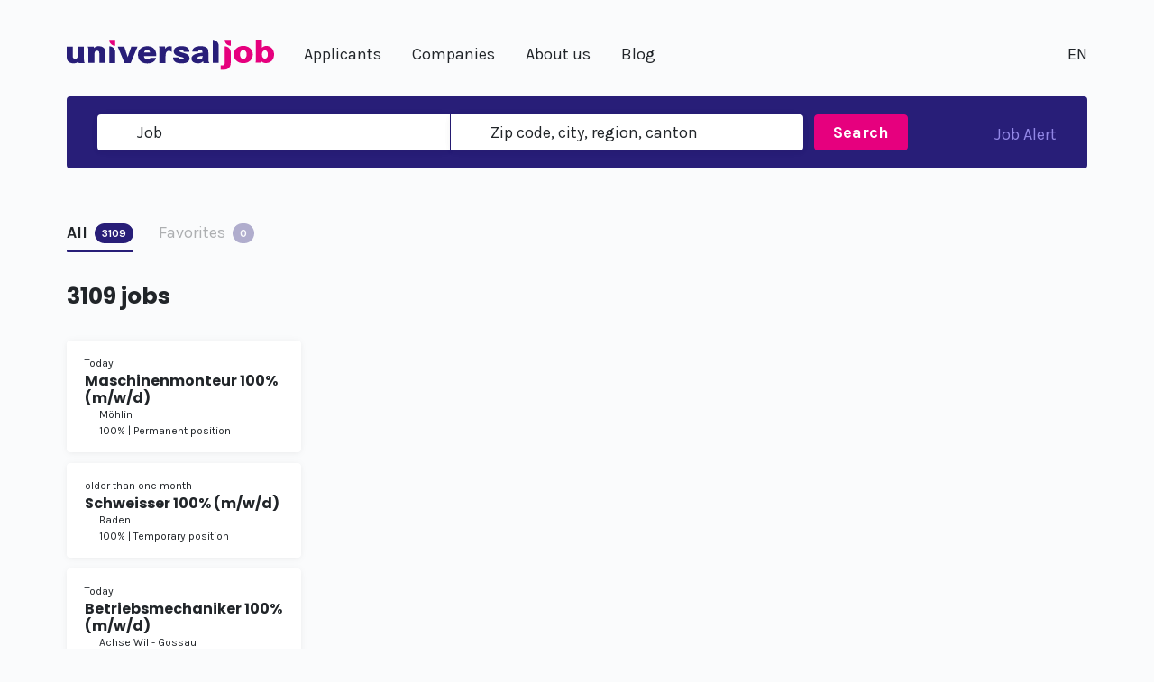

--- FILE ---
content_type: text/html
request_url: https://universaljob.ch/en/jobs?occupationCategory=Produktionsmitarbeiter%2F-in&locationCategory=CH.3
body_size: 23097
content:
<!DOCTYPE html><html lang="en" data-critters-container=""><head>
    <meta charset="utf-8">
    <title>3109  jobs | universaljob</title>
    <base href="/">
    <meta name="viewport" content="width=device-width, initial-scale=1">

    <link rel="preconnect" href="https://fonts.googleapis.com" crossorigin="">
    <link rel="preconnect" href="https://fonts.gstatic.com" crossorigin="">
    <style>@font-face{font-family:'Karla';font-style:italic;font-weight:400;font-display:swap;src:url(https://fonts.gstatic.com/s/karla/v33/qkB_XvYC6trAT7RQNNK2EG7SIwPWMNlCVytER0IPh7KX59Z0CnSKYmkvnHE.woff2) format('woff2');unicode-range:U+0100-02BA, U+02BD-02C5, U+02C7-02CC, U+02CE-02D7, U+02DD-02FF, U+0304, U+0308, U+0329, U+1D00-1DBF, U+1E00-1E9F, U+1EF2-1EFF, U+2020, U+20A0-20AB, U+20AD-20C0, U+2113, U+2C60-2C7F, U+A720-A7FF;}@font-face{font-family:'Karla';font-style:italic;font-weight:400;font-display:swap;src:url(https://fonts.gstatic.com/s/karla/v33/qkB_XvYC6trAT7RQNNK2EG7SIwPWMNlCVytER0IPh7KX59Z0CnSKbGkv.woff2) format('woff2');unicode-range:U+0000-00FF, U+0131, U+0152-0153, U+02BB-02BC, U+02C6, U+02DA, U+02DC, U+0304, U+0308, U+0329, U+2000-206F, U+20AC, U+2122, U+2191, U+2193, U+2212, U+2215, U+FEFF, U+FFFD;}@font-face{font-family:'Karla';font-style:italic;font-weight:700;font-display:swap;src:url(https://fonts.gstatic.com/s/karla/v33/qkB_XvYC6trAT7RQNNK2EG7SIwPWMNlCVytER0IPh7KX59Z0CnSKYmkvnHE.woff2) format('woff2');unicode-range:U+0100-02BA, U+02BD-02C5, U+02C7-02CC, U+02CE-02D7, U+02DD-02FF, U+0304, U+0308, U+0329, U+1D00-1DBF, U+1E00-1E9F, U+1EF2-1EFF, U+2020, U+20A0-20AB, U+20AD-20C0, U+2113, U+2C60-2C7F, U+A720-A7FF;}@font-face{font-family:'Karla';font-style:italic;font-weight:700;font-display:swap;src:url(https://fonts.gstatic.com/s/karla/v33/qkB_XvYC6trAT7RQNNK2EG7SIwPWMNlCVytER0IPh7KX59Z0CnSKbGkv.woff2) format('woff2');unicode-range:U+0000-00FF, U+0131, U+0152-0153, U+02BB-02BC, U+02C6, U+02DA, U+02DC, U+0304, U+0308, U+0329, U+2000-206F, U+20AC, U+2122, U+2191, U+2193, U+2212, U+2215, U+FEFF, U+FFFD;}@font-face{font-family:'Karla';font-style:normal;font-weight:400;font-display:swap;src:url(https://fonts.gstatic.com/s/karla/v33/qkB9XvYC6trAT55ZBi1ueQVIjQTD-JrIH2G7nytkHRyQ8p4wUjm6bnEr.woff2) format('woff2');unicode-range:U+0100-02BA, U+02BD-02C5, U+02C7-02CC, U+02CE-02D7, U+02DD-02FF, U+0304, U+0308, U+0329, U+1D00-1DBF, U+1E00-1E9F, U+1EF2-1EFF, U+2020, U+20A0-20AB, U+20AD-20C0, U+2113, U+2C60-2C7F, U+A720-A7FF;}@font-face{font-family:'Karla';font-style:normal;font-weight:400;font-display:swap;src:url(https://fonts.gstatic.com/s/karla/v33/qkB9XvYC6trAT55ZBi1ueQVIjQTD-JrIH2G7nytkHRyQ8p4wUje6bg.woff2) format('woff2');unicode-range:U+0000-00FF, U+0131, U+0152-0153, U+02BB-02BC, U+02C6, U+02DA, U+02DC, U+0304, U+0308, U+0329, U+2000-206F, U+20AC, U+2122, U+2191, U+2193, U+2212, U+2215, U+FEFF, U+FFFD;}@font-face{font-family:'Karla';font-style:normal;font-weight:700;font-display:swap;src:url(https://fonts.gstatic.com/s/karla/v33/qkB9XvYC6trAT55ZBi1ueQVIjQTD-JrIH2G7nytkHRyQ8p4wUjm6bnEr.woff2) format('woff2');unicode-range:U+0100-02BA, U+02BD-02C5, U+02C7-02CC, U+02CE-02D7, U+02DD-02FF, U+0304, U+0308, U+0329, U+1D00-1DBF, U+1E00-1E9F, U+1EF2-1EFF, U+2020, U+20A0-20AB, U+20AD-20C0, U+2113, U+2C60-2C7F, U+A720-A7FF;}@font-face{font-family:'Karla';font-style:normal;font-weight:700;font-display:swap;src:url(https://fonts.gstatic.com/s/karla/v33/qkB9XvYC6trAT55ZBi1ueQVIjQTD-JrIH2G7nytkHRyQ8p4wUje6bg.woff2) format('woff2');unicode-range:U+0000-00FF, U+0131, U+0152-0153, U+02BB-02BC, U+02C6, U+02DA, U+02DC, U+0304, U+0308, U+0329, U+2000-206F, U+20AC, U+2122, U+2191, U+2193, U+2212, U+2215, U+FEFF, U+FFFD;}</style>
    <style>@font-face{font-family:'Poppins';font-style:normal;font-weight:700;font-display:swap;src:url(https://fonts.gstatic.com/s/poppins/v24/pxiByp8kv8JHgFVrLCz7Z11lFc-K.woff2) format('woff2');unicode-range:U+0900-097F, U+1CD0-1CF9, U+200C-200D, U+20A8, U+20B9, U+20F0, U+25CC, U+A830-A839, U+A8E0-A8FF, U+11B00-11B09;}@font-face{font-family:'Poppins';font-style:normal;font-weight:700;font-display:swap;src:url(https://fonts.gstatic.com/s/poppins/v24/pxiByp8kv8JHgFVrLCz7Z1JlFc-K.woff2) format('woff2');unicode-range:U+0100-02BA, U+02BD-02C5, U+02C7-02CC, U+02CE-02D7, U+02DD-02FF, U+0304, U+0308, U+0329, U+1D00-1DBF, U+1E00-1E9F, U+1EF2-1EFF, U+2020, U+20A0-20AB, U+20AD-20C0, U+2113, U+2C60-2C7F, U+A720-A7FF;}@font-face{font-family:'Poppins';font-style:normal;font-weight:700;font-display:swap;src:url(https://fonts.gstatic.com/s/poppins/v24/pxiByp8kv8JHgFVrLCz7Z1xlFQ.woff2) format('woff2');unicode-range:U+0000-00FF, U+0131, U+0152-0153, U+02BB-02BC, U+02C6, U+02DA, U+02DC, U+0304, U+0308, U+0329, U+2000-206F, U+20AC, U+2122, U+2191, U+2193, U+2212, U+2215, U+FEFF, U+FFFD;}</style>

    <link rel="apple-touch-icon" sizes="180x180" href="assets/favicons/apple-touch-icon.png">
    <link rel="icon" type="image/png" sizes="32x32" href="assets/favicons/favicon-32x32.png">
    <link rel="icon" type="image/png" sizes="16x16" href="assets/favicons/favicon-16x16.png">
    <link rel="manifest" href="assets/favicons/site.webmanifest">
    <link rel="mask-icon" href="assets/favicons/safari-pinned-tab.svg" color="#281e78">
    <link rel="shortcut icon" href="assets/favicons/favicon.ico">
    <meta name="msapplication-TileColor" content="#281e78">
    <meta name="msapplication-config" content="assets/favicons/browserconfig.xml">
    <meta name="theme-color" content="#ffffff">

    <!-- Google Tag Manager -->
    <script>
      try {
        if (
          location.hostname.indexOf("localhost") === -1 &&
          location.hostname.indexOf("dev.universaljob.ch") === -1
        ) {
          (function (w, d, s, l, i) {
            w[l] = w[l] || [];
            w[l].push({ "gtm.start": new Date().getTime(), event: "gtm.js" });
            var f = d.getElementsByTagName(s)[0],
              j = d.createElement(s),
              dl = l != "dataLayer" ? "&l=" + l : "";
            j.async = true;
            j.src = "https://www.googletagmanager.com/gtm.js?id=" + i + dl;
            f.parentNode.insertBefore(j, f);
          })(window, document, "script", "dataLayer", "GTM-WBG3PPM");
        }
      } catch (e) {
        // gtm and hotjar errors ignored
      }
    </script>
    <!-- End Google Tag Manager -->

    <script>
      /*! lazysizes - v5.3.2 */ !(function (e) {
        let t = (function (u, D, f) {
          "use strict";
          let k, H;
          if (
            ((function () {
              let e;
              let t = {
                lazyClass: "lazyload",
                loadedClass: "lazyloaded",
                loadingClass: "lazyloading",
                preloadClass: "lazypreload",
                errorClass: "lazyerror",
                autosizesClass: "lazyautosizes",
                fastLoadedClass: "ls-is-cached",
                iframeLoadMode: 0,
                srcAttr: "data-src",
                srcsetAttr: "data-srcset",
                sizesAttr: "data-sizes",
                minSize: 40,
                customMedia: {},
                init: true,
                expFactor: 1.5,
                hFac: 0.8,
                loadMode: 2,
                loadHidden: true,
                ricTimeout: 0,
                throttleDelay: 125,
              };
              H = u.lazySizesConfig || u.lazysizesConfig || {};
              for (e in t) {
                if (!(e in H)) {
                  H[e] = t[e];
                }
              }
            })(),
            !D || !D.getElementsByClassName)
          ) {
            return { init: function () {}, cfg: H, noSupport: true };
          }
          let O = D.documentElement,
            i = u.HTMLPictureElement,
            P = "addEventListener",
            $ = "getAttribute",
            q = u[P].bind(u),
            I = u.setTimeout,
            U = u.requestAnimationFrame || I,
            o = u.requestIdleCallback,
            j = /^picture$/i,
            r = ["load", "error", "lazyincluded", "_lazyloaded"],
            a = {},
            G = Array.prototype.forEach,
            J = function (e, t) {
              if (!a[t]) {
                a[t] = new RegExp("(\\s|^)" + t + "(\\s|$)");
              }
              return a[t].test(e[$]("class") || "") && a[t];
            },
            K = function (e, t) {
              if (!J(e, t)) {
                e.setAttribute("class", (e[$]("class") || "").trim() + " " + t);
              }
            },
            Q = function (e, t) {
              let a;
              if ((a = J(e, t))) {
                e.setAttribute("class", (e[$]("class") || "").replace(a, " "));
              }
            },
            V = function (t, a, e) {
              let i = e ? P : "removeEventListener";
              if (e) {
                V(t, a);
              }
              r.forEach(function (e) {
                t[i](e, a);
              });
            },
            X = function (e, t, a, i, r) {
              let n = D.createEvent("Event");
              if (!a) {
                a = {};
              }
              a.instance = k;
              n.initEvent(t, !i, !r);
              n.detail = a;
              e.dispatchEvent(n);
              return n;
            },
            Y = function (e, t) {
              let a;
              if (!i && (a = u.picturefill || H.pf)) {
                if (t && t.src && !e[$]("srcset")) {
                  e.setAttribute("srcset", t.src);
                }
                a({ reevaluate: true, elements: [e] });
              } else if (t && t.src) {
                e.src = t.src;
              }
            },
            Z = function (e, t) {
              return (getComputedStyle(e, null) || {})[t];
            },
            s = function (e, t, a) {
              a = a || e.offsetWidth;
              while (a < H.minSize && t && !e._lazysizesWidth) {
                a = t.offsetWidth;
                t = t.parentNode;
              }
              return a;
            },
            ee = (function () {
              let a, i;
              let t = [];
              let r = [];
              let n = t;
              let s = function () {
                let e = n;
                n = t.length ? r : t;
                a = true;
                i = false;
                while (e.length) {
                  e.shift()();
                }
                a = false;
              };
              let e = function (e, t) {
                if (a && !t) {
                  e.apply(this, arguments);
                } else {
                  n.push(e);
                  if (!i) {
                    i = true;
                    (D.hidden ? I : U)(s);
                  }
                }
              };
              e._lsFlush = s;
              return e;
            })(),
            te = function (a, e) {
              return e
                ? function () {
                    ee(a);
                  }
                : function () {
                    let e = this;
                    let t = arguments;
                    ee(function () {
                      a.apply(e, t);
                    });
                  };
            },
            ae = function (e) {
              let a;
              let i = 0;
              let r = H.throttleDelay;
              let n = H.ricTimeout;
              let t = function () {
                a = false;
                i = f.now();
                e();
              };
              let s =
                o && n > 49
                  ? function () {
                      o(t, { timeout: n });
                      if (n !== H.ricTimeout) {
                        n = H.ricTimeout;
                      }
                    }
                  : te(function () {
                      I(t);
                    }, true);
              return function (e) {
                let t;
                if ((e = e === true)) {
                  n = 33;
                }
                if (a) {
                  return;
                }
                a = true;
                t = r - (f.now() - i);
                if (t < 0) {
                  t = 0;
                }
                if (e || t < 9) {
                  s();
                } else {
                  I(s, t);
                }
              };
            },
            ie = function (e) {
              let t, a;
              let i = 99;
              let r = function () {
                t = null;
                e();
              };
              let n = function () {
                let e = f.now() - a;
                if (e < i) {
                  I(n, i - e);
                } else {
                  (o || r)(r);
                }
              };
              return function () {
                a = f.now();
                if (!t) {
                  t = I(n, i);
                }
              };
            },
            e = (function () {
              let v, m, c, h, e;
              let y, z, g, p, C, b, A;
              let n = /^img$/i;
              let d = /^iframe$/i;
              let E =
                "onscroll" in u && !/(gle|ing)bot/.test(navigator.userAgent);
              let _ = 0;
              let w = 0;
              let M = 0;
              let N = -1;
              let L = function (e) {
                M--;
                if (!e || M < 0 || !e.target) {
                  M = 0;
                }
              };
              let x = function (e) {
                if (A == null) {
                  A = Z(D.body, "visibility") == "hidden";
                }
                return (
                  A ||
                  !(
                    Z(e.parentNode, "visibility") == "hidden" &&
                    Z(e, "visibility") == "hidden"
                  )
                );
              };
              let W = function (e, t) {
                let a;
                let i = e;
                let r = x(e);
                g -= t;
                b += t;
                p -= t;
                C += t;
                while (r && (i = i.offsetParent) && i != D.body && i != O) {
                  r = (Z(i, "opacity") || 1) > 0;
                  if (r && Z(i, "overflow") != "visible") {
                    a = i.getBoundingClientRect();
                    r =
                      C > a.left &&
                      p < a.right &&
                      b > a.top - 1 &&
                      g < a.bottom + 1;
                  }
                }
                return r;
              };
              let t = function () {
                let e, t, a, i, r, n, s, o, l, u, f, c;
                let d = k.elements;
                if ((h = H.loadMode) && M < 8 && (e = d.length)) {
                  t = 0;
                  N++;
                  for (; t < e; t++) {
                    if (!d[t] || d[t]._lazyRace) {
                      continue;
                    }
                    if (!E || (k.prematureUnveil && k.prematureUnveil(d[t]))) {
                      R(d[t]);
                      continue;
                    }
                    if (!(o = d[t][$]("data-expand")) || !(n = o * 1)) {
                      n = w;
                    }
                    if (!u) {
                      u =
                        !H.expand || H.expand < 1
                          ? O.clientHeight > 500 && O.clientWidth > 500
                            ? 500
                            : 370
                          : H.expand;
                      k._defEx = u;
                      f = u * H.expFactor;
                      c = H.hFac;
                      A = null;
                      if (w < f && M < 1 && N > 2 && h > 2 && !D.hidden) {
                        w = f;
                        N = 0;
                      } else if (h > 1 && N > 1 && M < 6) {
                        w = u;
                      } else {
                        w = _;
                      }
                    }
                    if (l !== n) {
                      y = innerWidth + n * c;
                      z = innerHeight + n;
                      s = n * -1;
                      l = n;
                    }
                    a = d[t].getBoundingClientRect();
                    if (
                      (b = a.bottom) >= s &&
                      (g = a.top) <= z &&
                      (C = a.right) >= s * c &&
                      (p = a.left) <= y &&
                      (b || C || p || g) &&
                      (H.loadHidden || x(d[t])) &&
                      ((m && M < 3 && !o && (h < 3 || N < 4)) || W(d[t], n))
                    ) {
                      R(d[t]);
                      r = true;
                      if (M > 9) {
                        break;
                      }
                    } else if (
                      !r &&
                      m &&
                      !i &&
                      M < 4 &&
                      N < 4 &&
                      h > 2 &&
                      (v[0] || H.preloadAfterLoad) &&
                      (v[0] ||
                        (!o &&
                          (b || C || p || g || d[t][$](H.sizesAttr) != "auto")))
                    ) {
                      i = v[0] || d[t];
                    }
                  }
                  if (i && !r) {
                    R(i);
                  }
                }
              };
              let a = ae(t);
              let S = function (e) {
                let t = e.target;
                if (t._lazyCache) {
                  delete t._lazyCache;
                  return;
                }
                L(e);
                K(t, H.loadedClass);
                Q(t, H.loadingClass);
                V(t, B);
                X(t, "lazyloaded");
              };
              let i = te(S);
              let B = function (e) {
                i({ target: e.target });
              };
              let T = function (e, t) {
                let a = e.getAttribute("data-load-mode") || H.iframeLoadMode;
                if (a == 0) {
                  e.contentWindow.location.replace(t);
                } else if (a == 1) {
                  e.src = t;
                }
              };
              let F = function (e) {
                let t;
                let a = e[$](H.srcsetAttr);
                if ((t = H.customMedia[e[$]("data-media") || e[$]("media")])) {
                  e.setAttribute("media", t);
                }
                if (a) {
                  e.setAttribute("srcset", a);
                }
              };
              let s = te(function (t, e, a, i, r) {
                let n, s, o, l, u, f;
                if (!(u = X(t, "lazybeforeunveil", e)).defaultPrevented) {
                  if (i) {
                    if (a) {
                      K(t, H.autosizesClass);
                    } else {
                      t.setAttribute("sizes", i);
                    }
                  }
                  s = t[$](H.srcsetAttr);
                  n = t[$](H.srcAttr);
                  if (r) {
                    o = t.parentNode;
                    l = o && j.test(o.nodeName || "");
                  }
                  f = e.firesLoad || ("src" in t && (s || n || l));
                  u = { target: t };
                  K(t, H.loadingClass);
                  if (f) {
                    clearTimeout(c);
                    c = I(L, 2500);
                    V(t, B, true);
                  }
                  if (l) {
                    G.call(o.getElementsByTagName("source"), F);
                  }
                  if (s) {
                    t.setAttribute("srcset", s);
                  } else if (n && !l) {
                    if (d.test(t.nodeName)) {
                      T(t, n);
                    } else {
                      t.src = n;
                    }
                  }
                  if (r && (s || l)) {
                    Y(t, { src: n });
                  }
                }
                if (t._lazyRace) {
                  delete t._lazyRace;
                }
                Q(t, H.lazyClass);
                ee(function () {
                  let e = t.complete && t.naturalWidth > 1;
                  if (!f || e) {
                    if (e) {
                      K(t, H.fastLoadedClass);
                    }
                    S(u);
                    t._lazyCache = true;
                    I(function () {
                      if ("_lazyCache" in t) {
                        delete t._lazyCache;
                      }
                    }, 9);
                  }
                  if (t.loading == "lazy") {
                    M--;
                  }
                }, true);
              });
              let R = function (e) {
                if (e._lazyRace) {
                  return;
                }
                let t;
                let a = n.test(e.nodeName);
                let i = a && (e[$](H.sizesAttr) || e[$]("sizes"));
                let r = i == "auto";
                if (
                  (r || !m) &&
                  a &&
                  (e[$]("src") || e.srcset) &&
                  !e.complete &&
                  !J(e, H.errorClass) &&
                  J(e, H.lazyClass)
                ) {
                  return;
                }
                t = X(e, "lazyunveilread").detail;
                if (r) {
                  re.updateElem(e, true, e.offsetWidth);
                }
                e._lazyRace = true;
                M++;
                s(e, t, r, i, a);
              };
              let r = ie(function () {
                H.loadMode = 3;
                a();
              });
              let o = function () {
                if (H.loadMode == 3) {
                  H.loadMode = 2;
                }
                r();
              };
              let l = function () {
                if (m) {
                  return;
                }
                if (f.now() - e < 999) {
                  I(l, 999);
                  return;
                }
                m = true;
                H.loadMode = 3;
                a();
                q("scroll", o, true);
              };
              return {
                _: function () {
                  e = f.now();
                  k.elements = D.getElementsByClassName(H.lazyClass);
                  v = D.getElementsByClassName(
                    H.lazyClass + " " + H.preloadClass,
                  );
                  q("scroll", a, true);
                  q("resize", a, true);
                  q("pageshow", function (e) {
                    if (e.persisted) {
                      let t = D.querySelectorAll("." + H.loadingClass);
                      if (t.length && t.forEach) {
                        U(function () {
                          t.forEach(function (e) {
                            if (e.complete) {
                              R(e);
                            }
                          });
                        });
                      }
                    }
                  });
                  if (u.MutationObserver) {
                    new MutationObserver(a).observe(O, {
                      childList: true,
                      subtree: true,
                      attributes: true,
                    });
                  } else {
                    O[P]("DOMNodeInserted", a, true);
                    O[P]("DOMAttrModified", a, true);
                    setInterval(a, 999);
                  }
                  q("hashchange", a, true);
                  [
                    "focus",
                    "mouseover",
                    "click",
                    "load",
                    "transitionend",
                    "animationend",
                  ].forEach(function (e) {
                    D[P](e, a, true);
                  });
                  if (/d$|^c/.test(D.readyState)) {
                    l();
                  } else {
                    q("load", l);
                    D[P]("DOMContentLoaded", a);
                    I(l, 2e4);
                  }
                  if (k.elements.length) {
                    t();
                    ee._lsFlush();
                  } else {
                    a();
                  }
                },
                checkElems: a,
                unveil: R,
                _aLSL: o,
              };
            })(),
            re = (function () {
              let a;
              let n = te(function (e, t, a, i) {
                let r, n, s;
                e._lazysizesWidth = i;
                i += "px";
                e.setAttribute("sizes", i);
                if (j.test(t.nodeName || "")) {
                  r = t.getElementsByTagName("source");
                  for (n = 0, s = r.length; n < s; n++) {
                    r[n].setAttribute("sizes", i);
                  }
                }
                if (!a.detail.dataAttr) {
                  Y(e, a.detail);
                }
              });
              let i = function (e, t, a) {
                let i;
                let r = e.parentNode;
                if (r) {
                  a = s(e, r, a);
                  i = X(e, "lazybeforesizes", { width: a, dataAttr: !!t });
                  if (!i.defaultPrevented) {
                    a = i.detail.width;
                    if (a && a !== e._lazysizesWidth) {
                      n(e, r, i, a);
                    }
                  }
                }
              };
              let e = function () {
                let e;
                let t = a.length;
                if (t) {
                  e = 0;
                  for (; e < t; e++) {
                    i(a[e]);
                  }
                }
              };
              let t = ie(e);
              return {
                _: function () {
                  a = D.getElementsByClassName(H.autosizesClass);
                  q("resize", t);
                },
                checkElems: t,
                updateElem: i,
              };
            })(),
            t = function () {
              if (!t.i && D.getElementsByClassName) {
                t.i = true;
                re._();
                e._();
              }
            };
          return (
            I(function () {
              H.init && t();
            }),
            (k = {
              cfg: H,
              autoSizer: re,
              loader: e,
              init: t,
              uP: Y,
              aC: K,
              rC: Q,
              hC: J,
              fire: X,
              gW: s,
              rAF: ee,
            })
          );
        })(e, e.document, Date);
        (e.lazySizes = t),
          "object" == typeof module && module.exports && (module.exports = t);
      })("undefined" != typeof window ? window : {});
    </script>
  <style>@import"https://fonts.googleapis.com/css2?family=Nunito+Sans:ital,wght@0,300;0,700;0,800;1,300;1,700;1,800&display=swap";@import"https://fonts.googleapis.com/css2?family=Poppins:wght@700&display=swap";@import"https://fonts.googleapis.com/css2?family=Karla:ital,wght@0,400;0,700;1,400;1,700&display=swap";@import"https://fonts.googleapis.com/css2?family=Inter:wght@400;600&display=swap";body{scrollbar-width:thin;scrollbar-color:#ced4da #FAFBFC}body::-webkit-scrollbar{width:11px}body::-webkit-scrollbar-track{background:#fafbfc}body::-webkit-scrollbar-thumb{background-color:#ced4da;border-radius:11px;border:3px solid #FAFBFC}:root{--bs-pink:#d63384;--bs-red:#e6454d;--bs-orange:#fd7e14;--bs-green:#42db88;--bs-white:#fff;--bs-gray:#868788;--bs-gray-100:#fafbfc;--bs-gray-400:#ced4da;--bs-gray-600:#868788;--bs-gray-900:#212529;--bs-primary:#281e78;--bs-secondary:#e6007e;--bs-success:#42db88;--bs-danger:#e6454d;--bs-light:#fff;--bs-dark:#212529;--bs-primary-rgb:40, 30, 120;--bs-secondary-rgb:230, 0, 126;--bs-success-rgb:66, 219, 136;--bs-danger-rgb:230, 69, 77;--bs-light-rgb:255, 255, 255;--bs-dark-rgb:33, 37, 41;--bs-white-rgb:255, 255, 255;--bs-black-rgb:0, 0, 0;--bs-body-color-rgb:33, 37, 41;--bs-body-bg-rgb:250, 251, 252;--bs-font-sans-serif:"Karla", "Segoe UI", Roboto, sans-serif;--bs-font-monospace:SFMono-Regular, Menlo, Monaco, Consolas, "Liberation Mono", "Courier New", monospace;--bs-gradient:linear-gradient(180deg, rgba(255, 255, 255, .15), rgba(255, 255, 255, 0));--bs-body-font-family:var(--bs-font-sans-serif);--bs-body-font-size:1.125rem;--bs-body-font-weight:400;--bs-body-line-height:1.5;--bs-body-color:#212529;--bs-body-bg:#fafbfc}*,*:before,*:after{box-sizing:border-box}@media (prefers-reduced-motion: no-preference){:root{scroll-behavior:smooth}}body{margin:0;font-family:var(--bs-body-font-family);font-weight:var(--bs-body-font-weight);line-height:var(--bs-body-line-height);font-size:var(--bs-body-font-size);color:var(--bs-body-color);text-align:var(--bs-body-text-align);background-color:var(--bs-body-bg);-webkit-text-size-adjust:100%;-webkit-tap-highlight-color:rgba(0,0,0,0)}body{overflow-y:scroll;-webkit-font-smoothing:antialiased}@media screen and (max-width: 450px){html{font-size:14px}}</style><link rel="stylesheet" href="styles.87c38c32c504fd30.css" media="print" onload="this.media='all'"><noscript><link rel="stylesheet" href="styles.87c38c32c504fd30.css"></noscript><style ng-app-id="browserApp">[_nghost-browserApp-c1299598130]{display:flex;flex-direction:column;min-height:100vh;justify-content:space-between}.header-pusher-1[_ngcontent-browserApp-c1299598130]{display:block}@media screen and (max-width: 61.98rem) and (min-height: 600px){.header-pusher-1[_ngcontent-browserApp-c1299598130]{height:1.25rem}}@media (min-width: 62rem){.header-pusher-1[_ngcontent-browserApp-c1299598130]{height:1.375rem}}.header-pusher-2[_ngcontent-browserApp-c1299598130]{display:block}@media screen and (max-width: 61.98rem) and (min-height: 600px){.header-pusher-2[_ngcontent-browserApp-c1299598130]{height:.5rem}}@media (min-width: 62rem){.header-pusher-2[_ngcontent-browserApp-c1299598130]{height:.5rem}}.app-content[_ngcontent-browserApp-c1299598130]{display:flex;flex-direction:column;flex-grow:1}.header-wrapper[_ngcontent-browserApp-c1299598130]{background-color:#fff}</style><link rel="canonical" href="https://universaljob.ch/en/jobs"><script type="application/ld+json" class="structured-data-script structured-data-breadcrumb">{"@context":"https://schema.org","@type":"BreadcrumbList","itemListElement":[{"@type":"ListItem","position":1,"name":"Job Offers","item":"https://universaljob.ch/en/jobs"}]}</script><style ng-app-id="browserApp">[_nghost-browserApp-c3814573665]{position:sticky;top:0;z-index:5;background-color:#fafbfc;display:block}@media print{[_nghost-browserApp-c3814573665]{position:relative}}.logo[_ngcontent-browserApp-c3814573665]{width:150px}@media screen and (max-width: 61.98rem) and (min-height: 600px){.logo[_ngcontent-browserApp-c3814573665]{width:11.25rem}}@media (min-width: 62rem){.logo[_ngcontent-browserApp-c3814573665]{width:14.375rem}}.logo[_ngcontent-browserApp-c3814573665]   img[_ngcontent-browserApp-c3814573665]{width:100%;height:auto}.navbar-toggler[_ngcontent-browserApp-c3814573665]{color:#281e78;padding-top:.5rem;padding-bottom:.5rem;margin-top:.5rem;margin-bottom:.5rem;padding-right:.75rem}@media only screen and (min-width: 360px) and (max-width: 62rem){.navbar-toggler[_ngcontent-browserApp-c3814573665]{padding-right:1.25rem}}.navbar-brand[_ngcontent-browserApp-c3814573665]{display:block;padding-top:0;padding-bottom:0;padding-left:.75rem}@media only screen and (min-width: 360px) and (max-width: 62rem){.navbar-brand[_ngcontent-browserApp-c3814573665]{padding-left:1.25rem}}@media (min-width: 62rem){.navbar-brand[_ngcontent-browserApp-c3814573665]{padding-left:0}}.user-options[_ngcontent-browserApp-c3814573665]{display:flex;justify-content:flex-end;align-items:center}.navbar-nav[_ngcontent-browserApp-c3814573665]{flex-grow:1}.nav-link[_ngcontent-browserApp-c3814573665], .dropdown-item[_ngcontent-browserApp-c3814573665]{display:flex;align-items:center}.nav-link[_ngcontent-browserApp-c3814573665]   .dropdown-toggle-icon[_ngcontent-browserApp-c3814573665], .dropdown-item[_ngcontent-browserApp-c3814573665]   .dropdown-toggle-icon[_ngcontent-browserApp-c3814573665]{display:flex;margin-left:.25rem;transform:rotate(0);transition:.1s transform ease-in-out}@media (min-width: 62rem){.nav-link[_ngcontent-browserApp-c3814573665]   .dropdown-toggle-icon[_ngcontent-browserApp-c3814573665], .dropdown-item[_ngcontent-browserApp-c3814573665]   .dropdown-toggle-icon[_ngcontent-browserApp-c3814573665]{display:none}}@media (max-width: 61.98rem){.navbar-nav[_ngcontent-browserApp-c3814573665]{padding-top:.5rem;padding-bottom:.5rem}.nav-link[_ngcontent-browserApp-c3814573665], .dropdown-item[_ngcontent-browserApp-c3814573665]{color:#fff;padding-left:.75rem;padding-right:.75rem}}@media only screen and (max-width: 61.98rem) and (min-width: 360px) and (max-width: 62rem){.nav-link[_ngcontent-browserApp-c3814573665], .dropdown-item[_ngcontent-browserApp-c3814573665]{padding-left:1.25rem;padding-right:1.25rem}}@media (max-width: 61.98rem){.navbar-collapse[_ngcontent-browserApp-c3814573665]{background-color:#281e78;color:#fff}.submenu-container[_ngcontent-browserApp-c3814573665]{padding:0}.dropdown-menu[_ngcontent-browserApp-c3814573665]{border:none;background-color:transparent;padding-top:0;padding-bottom:0}.dropdown-menu[_ngcontent-browserApp-c3814573665]   .dropdown-item[_ngcontent-browserApp-c3814573665]:hover, .dropdown-menu[_ngcontent-browserApp-c3814573665]   .dropdown-item[_ngcontent-browserApp-c3814573665]:focus{background-color:transparent;color:#fff}.user-options[_ngcontent-browserApp-c3814573665]{padding:0 .75rem .5rem}}@media only screen and (max-width: 61.98rem) and (min-width: 360px) and (max-width: 62rem){.user-options[_ngcontent-browserApp-c3814573665]{padding:0 1.25rem .5rem}}@media (max-width: 61.98rem){.dropdown-menu.unijob-collapse[_ngcontent-browserApp-c3814573665]{display:block;position:relative}}@media (min-width: 62rem){.navbar-collapse.unijob-collapse[_ngcontent-browserApp-c3814573665], .dropdown-menu.unijob-collapse[_ngcontent-browserApp-c3814573665]{max-width:none;max-height:none}}@media (min-width: 62rem){.navbar-nav[_ngcontent-browserApp-c3814573665]   .nav-item[_ngcontent-browserApp-c3814573665]:hover   .nav-link[_ngcontent-browserApp-c3814573665], .navbar-nav[_ngcontent-browserApp-c3814573665]   .nav-item[_ngcontent-browserApp-c3814573665]   .nav-link.active[_ngcontent-browserApp-c3814573665]{color:#e6007e}}.navbar-nav[_ngcontent-browserApp-c3814573665]   .nav-item.dropdown[_ngcontent-browserApp-c3814573665]{position:static;flex-direction:column}.navbar-nav[_ngcontent-browserApp-c3814573665]   .nav-item[_ngcontent-browserApp-c3814573665]   .dropdown-toggle[_ngcontent-browserApp-c3814573665]:after{display:none}@media (min-width: 62rem){.navbar-nav[_ngcontent-browserApp-c3814573665]   .nav-item[_ngcontent-browserApp-c3814573665]   .nav-link[_ngcontent-browserApp-c3814573665]{padding-top:.625rem;padding-bottom:.625rem;margin-top:.9375rem;margin-bottom:.9375rem}.navbar-nav[_ngcontent-browserApp-c3814573665]   .nav-item[_ngcontent-browserApp-c3814573665]:hover   .dropdown-menu[_ngcontent-browserApp-c3814573665]{display:block;top:calc(100% + -0rem);left:0;right:0;margin-top:0;border-radius:0}}@media (min-width: 62rem) and (min-width: 62rem){.navbar-nav[_ngcontent-browserApp-c3814573665]   .nav-item[_ngcontent-browserApp-c3814573665]:hover   .dropdown-menu[_ngcontent-browserApp-c3814573665]{display:flex;border:transparent;background:transparent;margin-top:-1.5625rem;padding:1.5625rem 0 0}.navbar-nav[_ngcontent-browserApp-c3814573665]   .nav-item[_ngcontent-browserApp-c3814573665]:hover   .dropdown-menu[_ngcontent-browserApp-c3814573665]   .dropdown-item[_ngcontent-browserApp-c3814573665]{color:#fff;padding:2.125rem 17px}.navbar-nav[_ngcontent-browserApp-c3814573665]   .nav-item[_ngcontent-browserApp-c3814573665]:hover   .dropdown-menu[_ngcontent-browserApp-c3814573665]   .dropdown-item[_ngcontent-browserApp-c3814573665]:hover, .navbar-nav[_ngcontent-browserApp-c3814573665]   .nav-item[_ngcontent-browserApp-c3814573665]:hover   .dropdown-menu[_ngcontent-browserApp-c3814573665]   .dropdown-item[_ngcontent-browserApp-c3814573665]:focus{color:#e6007e;background-color:transparent}}.navbar-nav[_ngcontent-browserApp-c3814573665]   .nav-item[_ngcontent-browserApp-c3814573665]   .dropdown-menu-list[_ngcontent-browserApp-c3814573665]{list-style:none;margin:0;padding:0}@media (max-width: 61.98rem){.navbar-nav[_ngcontent-browserApp-c3814573665]   .nav-item[_ngcontent-browserApp-c3814573665]   .dropdown-menu-list[_ngcontent-browserApp-c3814573665]{margin-left:1.25rem}}@media (min-width: 62rem){.navbar-nav[_ngcontent-browserApp-c3814573665]   .nav-item[_ngcontent-browserApp-c3814573665]   .dropdown-menu-list[_ngcontent-browserApp-c3814573665]{display:flex}}@media screen and (min-width: 62rem) and (min-width: 48rem) and (max-width: 61.98rem) and (min-height: 600px){.navbar-nav[_ngcontent-browserApp-c3814573665]   .nav-item[_ngcontent-browserApp-c3814573665]   .dropdown-menu-list[_ngcontent-browserApp-c3814573665]{margin-left:12.25rem}}@media (min-width: 62rem) and (min-width: 62rem){.navbar-nav[_ngcontent-browserApp-c3814573665]   .nav-item[_ngcontent-browserApp-c3814573665]   .dropdown-menu-list[_ngcontent-browserApp-c3814573665]{margin-left:15.375rem}}@media print{.navbar-toggler[_ngcontent-browserApp-c3814573665], .navbar-collapse[_ngcontent-browserApp-c3814573665], .sub-menu[_ngcontent-browserApp-c3814573665]{display:none!important}}</style><style ng-app-id="browserApp">[_nghost-browserApp-c3466005515]{display:flex;justify-content:center;align-content:center;position:relative;flex-shrink:0}.extra-small[_nghost-browserApp-c3466005515]{width:16px;height:16px}.small[_nghost-browserApp-c3466005515]{width:20px;height:20px}.normal[_nghost-browserApp-c3466005515]{width:24px;height:24px}.large[_nghost-browserApp-c3466005515]{width:34px;height:34px}.extra-large[_nghost-browserApp-c3466005515]{width:40px;height:40px}.mega-large[_nghost-browserApp-c3466005515]{width:50px;height:50px}@media (min-width: 48rem){.mega-large[_nghost-browserApp-c3466005515]{width:80px;height:80px}}.dynamic[_nghost-browserApp-c3466005515]{width:100%;height:100%}.decorated[_nghost-browserApp-c3466005515]   svg[_ngcontent-browserApp-c3466005515]{position:relative;padding:5%}.decorated[_nghost-browserApp-c3466005515]:before{content:"";position:absolute;inset:10% 10% 0 0;background-color:#ecebfc;border-radius:0 1000px 0 0;transform:translate(-10% -10%)}[_nghost-browserApp-c3466005515]   .icon-shadow[_ngcontent-browserApp-c3466005515]{position:absolute;filter:drop-shadow(0 0 4px rgba(255,255,255,.3));opacity:0;height:100%;width:100%;transition:.2s opacity}[_nghost-browserApp-c3466005515]:hover   .icon-shadow[_ngcontent-browserApp-c3466005515]{opacity:1}[_nghost-browserApp-c3466005515]   .main-icon[_ngcontent-browserApp-c3466005515]{position:relative}svg[_ngcontent-browserApp-c3466005515]{width:100%;height:auto}</style><style ng-app-id="browserApp">.languages[_ngcontent-browserApp-c2578484164]{display:flex}.languages[_ngcontent-browserApp-c2578484164] > *[_ngcontent-browserApp-c2578484164] + *[_ngcontent-browserApp-c2578484164]{padding-left:12px}.languages[_ngcontent-browserApp-c2578484164]   .language-option[_ngcontent-browserApp-c2578484164]{cursor:pointer;text-transform:uppercase;display:none}.languages[_ngcontent-browserApp-c2578484164]   .language-option.active[_ngcontent-browserApp-c2578484164], .languages.open[_ngcontent-browserApp-c2578484164]   .language-option[_ngcontent-browserApp-c2578484164]{display:block}.languages.open[_ngcontent-browserApp-c2578484164]   .language-option.active[_ngcontent-browserApp-c2578484164]{text-decoration:underline}</style><style ng-app-id="browserApp">[_nghost-browserApp-c2307902216]{display:block;border-top-right-radius:150px;min-height:400px;background-color:#281e78;padding-top:50px;padding-bottom:40px;color:#fffffff7;margin-top:30px}[_nghost-browserApp-c2307902216]   a[_ngcontent-browserApp-c2307902216]{text-decoration:none;color:#fffffff7;transition:color .2s}[_nghost-browserApp-c2307902216]   a[_ngcontent-browserApp-c2307902216]:hover{text-decoration:none;color:#e6007e;transition:color .05s}[_nghost-browserApp-c2307902216]:hover   .footer-container[_ngcontent-browserApp-c2307902216]{opacity:1;transition:.2s opacity}@media print{[_nghost-browserApp-c2307902216]{display:none}}.logo[_ngcontent-browserApp-c2307902216]{margin-bottom:2.125rem}.footer-container[_ngcontent-browserApp-c2307902216]{opacity:.9;transition:.5s opacity}@media (min-width: 62rem){.footer-row[_ngcontent-browserApp-c2307902216]{display:flex;flex-wrap:wrap}}@media (min-width: 75rem){.footer-row[_ngcontent-browserApp-c2307902216]{justify-content:space-between}}@media (max-width: 74.98rem){.footer-col[_ngcontent-browserApp-c2307902216]:not(.footer-col-expand), .sub-footer-col[_ngcontent-browserApp-c2307902216]{min-width:280px}}.footer-col-expand[_ngcontent-browserApp-c2307902216]{flex-direction:column}@media (min-width: 62rem){.footer-col-expand[_ngcontent-browserApp-c2307902216]{display:flex;width:100%;flex-direction:row}}@media (min-width: 75rem){.footer-col-expand[_ngcontent-browserApp-c2307902216]{width:auto;flex-direction:column}}.imprint[_ngcontent-browserApp-c2307902216], .copyright[_ngcontent-browserApp-c2307902216]{margin-top:.75rem;color:#ffffff80}.imprint[_ngcontent-browserApp-c2307902216]   a[_ngcontent-browserApp-c2307902216], .copyright[_ngcontent-browserApp-c2307902216]   a[_ngcontent-browserApp-c2307902216]{color:#ffffff80}.imprint[_ngcontent-browserApp-c2307902216]   a[_ngcontent-browserApp-c2307902216]:hover, .copyright[_ngcontent-browserApp-c2307902216]   a[_ngcontent-browserApp-c2307902216]:hover{color:#fff}.copyright[_ngcontent-browserApp-c2307902216]{margin-top:3.375rem}.address-header[_ngcontent-browserApp-c2307902216]{font-weight:700;font-size:1.125rem}.address-link[_ngcontent-browserApp-c2307902216]{display:flex}.address-link[_ngcontent-browserApp-c2307902216]   .address-icon[_ngcontent-browserApp-c2307902216]{width:1rem;margin-right:.5rem}.social-wrapper[_ngcontent-browserApp-c2307902216]{display:flex;margin-left:-1.25rem;margin-top:-1.25rem}.social-wrapper[_ngcontent-browserApp-c2307902216] > *[_ngcontent-browserApp-c2307902216]{margin-left:1.25rem;margin-top:1.25rem}.social-wrapper[_ngcontent-browserApp-c2307902216]   .social-icon[_ngcontent-browserApp-c2307902216]{width:34px;height:34px}.footer-menu[_ngcontent-browserApp-c2307902216]{list-style:none;padding:0}.footer-menu[_ngcontent-browserApp-c2307902216]   .footer-menu-heading[_ngcontent-browserApp-c2307902216]{font-size:18px;font-weight:700}.footer-claim[_ngcontent-browserApp-c2307902216]{align-items:flex-end}@media (max-width: 47.98rem){.footer-claim[_ngcontent-browserApp-c2307902216]{flex-direction:column;align-items:flex-start}.footer-claim[_ngcontent-browserApp-c2307902216]   .sqs-logo[_ngcontent-browserApp-c2307902216]{margin-top:2.125rem}}</style><style ng-app-id="browserApp">.custom-modal[_ngcontent-browserApp-c2758844563]{position:relative;z-index:98;transition:.1s opacity;opacity:0;pointer-events:none}@media (max-width: 47.98rem){.custom-modal[_ngcontent-browserApp-c2758844563]{transition:.3s opacity}}.custom-modal[_ngcontent-browserApp-c2758844563]   .custom-modal-header[_ngcontent-browserApp-c2758844563]{position:relative}.custom-modal[_ngcontent-browserApp-c2758844563]   .custom-modal-header[_ngcontent-browserApp-c2758844563]   .close-button[_ngcontent-browserApp-c2758844563]{position:absolute;top:0;right:0;color:#281e78;transition:.1s color;padding:0}.custom-modal[_ngcontent-browserApp-c2758844563]   .custom-modal-header[_ngcontent-browserApp-c2758844563]   .close-button[_ngcontent-browserApp-c2758844563]:hover{color:#e6007e}.custom-modal.modal-open[_ngcontent-browserApp-c2758844563]{opacity:1;pointer-events:all}@media (max-width: 47.98rem){.custom-modal.modal-open[_ngcontent-browserApp-c2758844563]   .modal-wrapper[_ngcontent-browserApp-c2758844563]{max-height:100vh}.custom-modal.modal-open[_ngcontent-browserApp-c2758844563]   .modal-wrapper.modal-top[_ngcontent-browserApp-c2758844563]   .inner-modal-box[_ngcontent-browserApp-c2758844563]{max-height:50vh}}.modal-wrapper[_ngcontent-browserApp-c2758844563]{position:fixed;right:0;bottom:0;left:0;cursor:pointer;transition:.4s all;z-index:1000;display:flex;align-items:flex-start;justify-content:center}@media (min-width: 48rem){.modal-wrapper[_ngcontent-browserApp-c2758844563]{top:0}}.modal-wrapper.modal-top[_ngcontent-browserApp-c2758844563]{top:0}@media (min-width: 48rem){.modal-wrapper[_ngcontent-browserApp-c2758844563]{align-items:center;padding:12px}}@media (max-width: 47.98rem){.modal-wrapper[_ngcontent-browserApp-c2758844563]{max-height:0;overflow:hidden;transition:.3s max-height}}.modal-box[_ngcontent-browserApp-c2758844563]{background-color:#fff;border-radius:.25rem;box-shadow:0 0 8px #0000000a,0 2px 8px #0000000a;padding:1.25rem;padding:2.125rem;position:relative;cursor:default;max-width:100%;width:800px}@media (min-width: 48rem){.modal-box[_ngcontent-browserApp-c2758844563]{padding:2.125rem}}@media (min-width: 48rem){.modal-box[_ngcontent-browserApp-c2758844563]{padding:3.375rem}}@media (max-width: 47.98rem){.modal-box[_ngcontent-browserApp-c2758844563]{border-radius:0}}@media (min-width: 48rem){.modal-box[_ngcontent-browserApp-c2758844563]{margin-left:auto;margin-right:auto}}.modal-box.bg-grey[_ngcontent-browserApp-c2758844563]{background-color:#f9f9fb}@media (min-width: 48rem){.modal-box.modal-small[_ngcontent-browserApp-c2758844563]{width:400px}}.modal-box[_ngcontent-browserApp-c2758844563]   .modal-focus[_ngcontent-browserApp-c2758844563]{position:absolute;pointer-events:none;opacity:0}.modal-box[_ngcontent-browserApp-c2758844563]   .inner-modal-box[_ngcontent-browserApp-c2758844563]{position:relative;max-height:calc(100vh - 8.5rem);scrollbar-width:thin;scrollbar-color:#ced4da #FAFBFC;overflow-y:auto;overflow-x:hidden;margin-left:-1.25rem;margin-right:-1.25rem;padding-left:1.25rem;padding-right:1.25rem}@media (min-width: 48rem){.modal-box[_ngcontent-browserApp-c2758844563]   .inner-modal-box[_ngcontent-browserApp-c2758844563]{max-height:calc(100vh - 13.125rem)}}.modal-box[_ngcontent-browserApp-c2758844563]   .inner-modal-box[_ngcontent-browserApp-c2758844563]::-webkit-scrollbar{width:11px}.modal-box[_ngcontent-browserApp-c2758844563]   .inner-modal-box[_ngcontent-browserApp-c2758844563]::-webkit-scrollbar-track{background:#fafbfc}.modal-box[_ngcontent-browserApp-c2758844563]   .inner-modal-box[_ngcontent-browserApp-c2758844563]::-webkit-scrollbar-thumb{background-color:#ced4da;border-radius:11px;border:3px solid #FAFBFC}@media (min-width: 48rem){.modal-box[_ngcontent-browserApp-c2758844563]   .inner-modal-box[_ngcontent-browserApp-c2758844563]{padding-bottom:0;margin-bottom:-1px}}@media (max-width: 47.98rem){.modal-box[_ngcontent-browserApp-c2758844563]   .inner-modal-box.remove-mobile-content-padding[_ngcontent-browserApp-c2758844563]{margin-right:-2.125rem;margin-left:-2.125rem;padding-right:0;padding-left:0}.modal-box[_ngcontent-browserApp-c2758844563]   .inner-modal-box.remove-mobile-content-padding[_ngcontent-browserApp-c2758844563]   .custom-modal-actions[_ngcontent-browserApp-c2758844563]{padding-left:2.125rem;padding-right:2.125rem}}.modal-background[_ngcontent-browserApp-c2758844563]{position:fixed;inset:0;background-color:#000;opacity:.75;z-index:900}body.modal-open[_ngcontent-browserApp-c2758844563]{overflow:hidden}.custom-modal-title[_ngcontent-browserApp-c2758844563]{margin-bottom:2.125rem}.custom-modal-title[_ngcontent-browserApp-c2758844563]:empty{margin-bottom:0}.custom-modal-actions[_ngcontent-browserApp-c2758844563]{display:flex;flex-wrap:wrap;align-items:stretch;position:sticky;bottom:0;padding:0 10px;margin-left:-10px;margin-right:-10px;margin-top:10px}.custom-modal-actions[_ngcontent-browserApp-c2758844563]:empty{margin:0;padding:0;height:0}</style><style ng-app-id="browserApp">.application-form-row[_ngcontent-browserApp-c2862986069]{display:flex;flex-wrap:wrap;margin-left:-2.125rem;margin-top:-2.125rem}.application-form-row[_ngcontent-browserApp-c2862986069] > *[_ngcontent-browserApp-c2862986069]{margin-left:2.125rem;margin-top:2.125rem}.application-form-col[_ngcontent-browserApp-c2862986069]{width:320px;flex-grow:1}.application-success-row[_ngcontent-browserApp-c2862986069]{display:flex;flex-wrap:wrap;margin-left:-2.125rem;margin-top:-2.125rem}.application-success-row[_ngcontent-browserApp-c2862986069] > *[_ngcontent-browserApp-c2862986069]{margin-left:2.125rem;margin-top:2.125rem}.application-success-row[_ngcontent-browserApp-c2862986069]   .text-column[_ngcontent-browserApp-c2862986069]{width:320px;flex-grow:1}.application-success-row[_ngcontent-browserApp-c2862986069]   .consultant-card-column[_ngcontent-browserApp-c2862986069]{width:320px;max-width:100%;flex-grow:1;padding-left:1.25rem}.files-upload-invalid-feedback[_ngcontent-browserApp-c2862986069]{width:100%;font-size:.875em;color:#e6454d}.office-card-column[_ngcontent-browserApp-c2862986069]{width:303px;max-width:100%;margin-bottom:2.125rem}@media (max-width: 47.98rem){.office-card-column[_ngcontent-browserApp-c2862986069]{margin-top:0;margin-bottom:0;width:100%}}.office-card-column[_ngcontent-browserApp-c2862986069]   .office-card[_ngcontent-browserApp-c2862986069]{background-color:#281e78;border-radius:4px 4px 88px;padding:34px 0 34px 34px;color:#fff}.office-card-column[_ngcontent-browserApp-c2862986069]   .icon-link[_ngcontent-browserApp-c2862986069]{color:#fff}.office-text-column[_ngcontent-browserApp-c2862986069]{width:320px;flex-grow:1}@media (max-width: 47.98rem){.office-text-column[_ngcontent-browserApp-c2862986069]{width:100%;order:1}}@media (max-width: 47.98rem){.office-text-column[_ngcontent-browserApp-c2862986069]   .btn-secondary[_ngcontent-browserApp-c2862986069]{width:100%}}.further-information[_ngcontent-browserApp-c2862986069]{margin-bottom:1.25rem;display:none}@media (max-width: 47.98rem){.further-information[_ngcontent-browserApp-c2862986069]{display:block;margin-bottom:0}}.further-information-column[_ngcontent-browserApp-c2862986069]{display:block}@media (max-width: 47.98rem){.further-information-column[_ngcontent-browserApp-c2862986069]{display:none}}.job-application-alert[_ngcontent-browserApp-c2862986069]{color:#e6002e;padding:12px;background-color:#ffdbe2;border-radius:4px}</style><style ng-app-id="browserApp">[_nghost-browserApp-c956390070]{display:flex;flex-grow:1;flex-direction:column}.search-wrapper[_ngcontent-browserApp-c956390070]{background-color:#281e78;padding:1.25rem 2.125rem;margin-bottom:1.25rem;border-radius:0 0 4px 4px}@media (min-width: 48rem){.search-wrapper[_ngcontent-browserApp-c956390070]{border-radius:.25rem}}@media (max-width: 61.98rem){.search-wrapper[_ngcontent-browserApp-c956390070]{padding-left:1.25rem;padding-right:1.25rem}}@media (min-width: 62rem){.search-wrapper[_ngcontent-browserApp-c956390070]{margin-bottom:3.375rem}}@media print{.search-wrapper[_ngcontent-browserApp-c956390070]{display:none!important}}.loading-spinner-wrapper[_ngcontent-browserApp-c956390070]{display:flex;justify-content:center}@media screen and (max-width: 61.98rem) and (min-height: 550px){.mobile-sticky-search[_ngcontent-browserApp-c956390070]{position:sticky;top:3.375rem;z-index:2}}.vacancy-column[_ngcontent-browserApp-c956390070]{width:0;flex-grow:1}.vacancy-mobile-back-link[_ngcontent-browserApp-c956390070]{font-family:Karla,Segoe UI,Roboto,sans-serif;font-weight:700;color:#e6007e}@media (min-width: 62rem){.vacancy-mobile-back-link[_ngcontent-browserApp-c956390070]{display:none}}.preview-select-wrapper[_ngcontent-browserApp-c956390070]{display:flex;align-items:stretch}.offers-count-title[_ngcontent-browserApp-c956390070]{background-color:#fafbfc;z-index:2}.offers-tabs[_ngcontent-browserApp-c956390070]{display:flex;gap:1.25rem;margin-bottom:2.125rem}.offers-tabs[_ngcontent-browserApp-c956390070]   .offers-tab[_ngcontent-browserApp-c956390070]{display:flex;align-items:center;padding:.25rem 0 .5rem;position:relative;cursor:pointer}.offers-tabs[_ngcontent-browserApp-c956390070]   .offers-tab[_ngcontent-browserApp-c956390070]   .offers-tab-icon[_ngcontent-browserApp-c956390070]{margin-right:.5rem;color:#e6007e}.offers-tabs[_ngcontent-browserApp-c956390070]   .offers-tab[_ngcontent-browserApp-c956390070]   .offers-tab-count-chip[_ngcontent-browserApp-c956390070]{font-weight:700;margin-left:.5rem;background-color:#281e78;border-radius:1000px;color:#fff;padding:2px .5rem;font-size:.75rem}.offers-tabs[_ngcontent-browserApp-c956390070]   .offers-tab[_ngcontent-browserApp-c956390070]:after{content:"";position:absolute;bottom:0;left:0;right:0;height:3px;border-radius:1000px;transform:scaleX(0);transition:.2s transform,.2s background-color}.offers-tabs[_ngcontent-browserApp-c956390070]   .offers-tab[_ngcontent-browserApp-c956390070]:hover:after{transform:scaleX(1);background-color:#eeedf2}.offers-tabs[_ngcontent-browserApp-c956390070]   .offers-tab.active[_ngcontent-browserApp-c956390070]{opacity:1;font-weight:700}.offers-tabs[_ngcontent-browserApp-c956390070]   .offers-tab.active[_ngcontent-browserApp-c956390070]:after{transform:scaleX(1);background-color:#281e78}.offers-tabs[_ngcontent-browserApp-c956390070]   .offers-tab.disabled[_ngcontent-browserApp-c956390070]{cursor:default;opacity:.35}.offers-tabs[_ngcontent-browserApp-c956390070]   .offers-tab.disabled[_ngcontent-browserApp-c956390070]   .offers-tab-icon[_ngcontent-browserApp-c956390070]{color:#323232}.offers-tabs[_ngcontent-browserApp-c956390070]   .offers-tab.disabled[_ngcontent-browserApp-c956390070]:hover:after{transform:scaleX(0);background-color:#dee2e6}.sticky-wrapper[_ngcontent-browserApp-c956390070]{display:flex;flex-direction:column}@media (min-width: 62rem){.sticky-wrapper[_ngcontent-browserApp-c956390070]{position:sticky;top:4.8125rem;max-height:calc(100vh - 4.8125rem)}}.sticky-wrapper[_ngcontent-browserApp-c956390070]   .preview-pagination[_ngcontent-browserApp-c956390070]{background-color:#fafbfc;justify-content:center;align-items:center;padding-top:.75rem;padding-bottom:1.25rem;position:relative}@media (max-width: 61.98rem){.sticky-wrapper[_ngcontent-browserApp-c956390070]   .preview-pagination[_ngcontent-browserApp-c956390070]{position:sticky;bottom:0}}.preview-select-list-item[_ngcontent-browserApp-c956390070]{display:block;border-radius:.25rem;margin-bottom:.75rem;box-shadow:0 0 #0000;border-left:5px solid transparent;background-color:#fff;color:#212529;text-decoration:none;box-shadow:0 0 8px #0000000a,0 2px 8px #0000000a;transition:.1s border-color,.4s box-shadow,.1s transform;transform:translate(0)}.preview-select-list-item.active[_ngcontent-browserApp-c956390070]{border-left-color:#e6007e;transform:translate(.75rem)}@media (min-width: 62rem){.preview-select-list-item[_ngcontent-browserApp-c956390070]:hover{transform:translate(.75rem)}}.offers-count-title[_ngcontent-browserApp-c956390070]{font-weight:700;font-size:1.5625rem;line-height:1.2em;hyphens:none}.offers-count-title[_ngcontent-browserApp-c956390070]:after{content:"I";opacity:0}@media (min-width: 62rem){.preview-select-list-item[_ngcontent-browserApp-c956390070], .offers-count-title[_ngcontent-browserApp-c956390070]{width:260px}}@media (min-width: 92.5rem){.preview-select-list-item[_ngcontent-browserApp-c956390070], .offers-count-title[_ngcontent-browserApp-c956390070]{width:300px}}.preview-pagination-button-group[_ngcontent-browserApp-c956390070]{display:flex;align-items:center;width:100%}.preview-pagination-button-group[_ngcontent-browserApp-c956390070]   .review-pagination-arrow[_ngcontent-browserApp-c956390070]{flex-grow:1;display:flex;padding:.75rem;transition:.1s color;color:#281e78}.preview-pagination-button-group[_ngcontent-browserApp-c956390070]   .review-pagination-arrow[_ngcontent-browserApp-c956390070]:hover{color:#e6007e}.preview-pagination-button-group[_ngcontent-browserApp-c956390070]   .review-pagination-arrow[_ngcontent-browserApp-c956390070]:disabled{color:#868788}.preview-pagination-button-group[_ngcontent-browserApp-c956390070]   .review-pagination-arrow[_ngcontent-browserApp-c956390070]:first-child{justify-content:flex-start}.preview-pagination-button-group[_ngcontent-browserApp-c956390070]   .review-pagination-arrow[_ngcontent-browserApp-c956390070]:last-child{justify-content:flex-end}.main-section[_ngcontent-browserApp-c956390070]   .section-title[_ngcontent-browserApp-c956390070]{margin-bottom:54px}.vacancy-main-content[_ngcontent-browserApp-c956390070]{margin-left:auto;margin-right:auto}@media (min-width: 62rem){.vacancy-main-content[_ngcontent-browserApp-c956390070]{display:block;padding-left:3.75rem}}@media (min-width: 62rem) and (min-width: 106.25rem){.vacancy-main-content[_ngcontent-browserApp-c956390070]{padding-left:5.5rem}}@media (max-width: 61.98rem){.vacancies-container[_ngcontent-browserApp-c956390070]{display:flex;flex-wrap:nowrap}.vacancies-container[_ngcontent-browserApp-c956390070]   .vacancy-column[_ngcontent-browserApp-c956390070], .vacancies-container[_ngcontent-browserApp-c956390070]   .offers-column[_ngcontent-browserApp-c956390070]{min-width:100%;max-width:100%}.vacancies-container[_ngcontent-browserApp-c956390070]   .offers-column[_ngcontent-browserApp-c956390070]{pointer-events:all;opacity:1}.vacancies-container[_ngcontent-browserApp-c956390070]   .vacancy-column[_ngcontent-browserApp-c956390070]{pointer-events:none;opacity:0;display:none}.vacancies-container[_ngcontent-browserApp-c956390070]   .preview-select-wrapper[_ngcontent-browserApp-c956390070]{transform:translate(0)}.vacancies-container.vacancy-selected[_ngcontent-browserApp-c956390070]   .preview-select-wrapper[_ngcontent-browserApp-c956390070]{transform:translate(-100%)}}@media print and (max-width: 61.98rem){.vacancies-container.vacancy-selected[_ngcontent-browserApp-c956390070]   .preview-select-wrapper[_ngcontent-browserApp-c956390070]{transform:translate(0)}}@media (max-width: 61.98rem){.vacancies-container.vacancy-selected[_ngcontent-browserApp-c956390070]   .vacancy-column[_ngcontent-browserApp-c956390070]{opacity:1;pointer-events:all;display:block}.vacancies-container.vacancy-selected[_ngcontent-browserApp-c956390070]   .offers-column[_ngcontent-browserApp-c956390070]{opacity:0;pointer-events:none}}@media print{.search-wrapper[_ngcontent-browserApp-c956390070], .offers-column[_ngcontent-browserApp-c956390070]{display:none}}.no-jobs-found-hint[_ngcontent-browserApp-c956390070]{font-size:18px}.search-hint[_ngcontent-browserApp-c956390070]{max-width:850px;margin:4.063rem auto 0;align-items:center}@media (max-width: 47.98rem){.search-hint[_ngcontent-browserApp-c956390070]{flex-wrap:wrap;padding-right:.5rem;padding-left:.5rem}}.big-not-found-icon[_ngcontent-browserApp-c956390070]{height:179px;width:179px}@media (max-width: 47.98rem){.big-not-found-icon[_ngcontent-browserApp-c956390070]{height:80px;width:80px}}.not-found-title[_ngcontent-browserApp-c956390070]{font-size:35px}@media (max-width: 47.98rem){.not-found-title[_ngcontent-browserApp-c956390070]{font-size:27px;margin-top:28px}}.not-found-content[_ngcontent-browserApp-c956390070]{margin-left:30px}@media (max-width: 47.98rem){.not-found-content[_ngcontent-browserApp-c956390070]{margin-left:0}}</style><style ng-app-id="browserApp">[_nghost-browserApp-c2860708007]{width:100%}@media (min-width: 62rem){[_nghost-browserApp-c2860708007]   .theme-row[_ngcontent-browserApp-c2860708007]   .search-chained[_ngcontent-browserApp-c2860708007]{margin-left:0}[_nghost-browserApp-c2860708007]   .theme-row[_ngcontent-browserApp-c2860708007]   .search-chained[_ngcontent-browserApp-c2860708007]   input[_ngcontent-browserApp-c2860708007]{border-left:0}[_nghost-browserApp-c2860708007]   .theme-row[_ngcontent-browserApp-c2860708007]   .occupation-input[_ngcontent-browserApp-c2860708007]{border-top-right-radius:0;border-bottom-right-radius:0;margin-right:1px}[_nghost-browserApp-c2860708007]   .theme-row[_ngcontent-browserApp-c2860708007]   .location-input[_ngcontent-browserApp-c2860708007]{border-top-left-radius:0;border-bottom-left-radius:0}[_nghost-browserApp-c2860708007]   .theme-row[_ngcontent-browserApp-c2860708007]   .form-group-spaced-item[_ngcontent-browserApp-c2860708007]{width:230px}}.range-select[_ngcontent-browserApp-c2860708007]{max-width:108px;padding-right:30px;padding-left:.75rem;background-position:right .75rem center}.job-alarm[_ngcontent-browserApp-c2860708007]{color:#fff;display:flex;justify-content:center;align-items:center;margin-left:-.25rem;margin-top:-.25rem}.job-alarm[_ngcontent-browserApp-c2860708007] > *[_ngcontent-browserApp-c2860708007]{margin-left:.25rem;margin-top:.25rem}.job-alarm[_ngcontent-browserApp-c2860708007]:disabled, .job-alarm.disabled[_ngcontent-browserApp-c2860708007]{color:#9388e7;cursor:not-allowed}.filter-button[_ngcontent-browserApp-c2860708007]{display:flex;justify-content:center;align-items:center;color:#fff;padding:8px;border-radius:8px;position:relative}.filter-button[_ngcontent-browserApp-c2860708007]   .dot[_ngcontent-browserApp-c2860708007]{position:absolute;right:4px;top:4px;padding:0;width:8px;height:8px;border-radius:50%;background-color:#e6007e}.filter-button[_ngcontent-browserApp-c2860708007]:hover{background-color:#332697}.filter-section[_ngcontent-browserApp-c2860708007]{display:flex;flex-direction:column;opacity:1;gap:.5rem;align-items:start;padding-top:.75rem;border-top:1px solid rgba(147,136,231,.3411764706);margin-top:.75rem}@media (min-width: 62rem){.filter-section[_ngcontent-browserApp-c2860708007]{flex-direction:row;align-items:center;gap:1.25rem;border-top:0}}.filter-section[_ngcontent-browserApp-c2860708007]   .form-check[_ngcontent-browserApp-c2860708007]{margin-bottom:0}.filter-section[_ngcontent-browserApp-c2860708007]   .form-check-label[_ngcontent-browserApp-c2860708007]{color:#fff}.form-group-spaced[_ngcontent-browserApp-c2860708007]{margin-left:-.75rem;margin-top:-.75rem;display:flex;justify-content:flex-start;flex-wrap:wrap}.form-group-spaced[_ngcontent-browserApp-c2860708007] > *[_ngcontent-browserApp-c2860708007]{margin-left:.75rem;margin-top:.75rem}.form-group-spaced-item[_ngcontent-browserApp-c2860708007]{width:100%}@media (min-width: 62rem){.form-group-spaced-item[_ngcontent-browserApp-c2860708007]{flex-grow:1;display:flex}}@media (max-width: 61.98rem){.gap-margin-wrapper[_ngcontent-browserApp-c2860708007]{display:flex;flex-grow:1}}.wrap-item[_ngcontent-browserApp-c2860708007]{display:flex;flex-grow:1;flex-direction:row-reverse;justify-content:space-between;margin-left:-.75rem;margin-top:-.75rem}.wrap-item[_ngcontent-browserApp-c2860708007] > *[_ngcontent-browserApp-c2860708007]{margin-left:.75rem;margin-top:.75rem}.wrap-item[_ngcontent-browserApp-c2860708007]   .search-filter-wrapper[_ngcontent-browserApp-c2860708007]{display:flex;flex-direction:row-reverse;gap:.5rem}@media (min-width: 62rem){.wrap-item[_ngcontent-browserApp-c2860708007]{flex-direction:row;justify-content:flex-start}.wrap-item[_ngcontent-browserApp-c2860708007]   .search-filter-wrapper[_ngcontent-browserApp-c2860708007]{flex-direction:row}}.input-group[_ngcontent-browserApp-c2860708007] > [_ngcontent-browserApp-c2860708007]:not(:first-child):not(.dropdown-menu){margin-left:1px!important}</style><style ng-app-id="browserApp">.native-file-input[_ngcontent-browserApp-c2440231475]{opacity:0;position:absolute;inset:0;cursor:pointer;width:100%;height:100%}.uploader-desktop[_ngcontent-browserApp-c2440231475]{display:none}@media (min-width: 48rem){.uploader-desktop[_ngcontent-browserApp-c2440231475]{display:block}}.uploader-mobile[_ngcontent-browserApp-c2440231475]{display:block}@media (min-width: 48rem){.uploader-mobile[_ngcontent-browserApp-c2440231475]{display:none}}.mobile-upload-button[_ngcontent-browserApp-c2440231475]{position:relative}.uploaded-items[_ngcontent-browserApp-c2440231475]{margin:0;padding:0;list-style:none;color:#281e78}.uploaded-items[_ngcontent-browserApp-c2440231475]   li[_ngcontent-browserApp-c2440231475]{display:flex;justify-content:center;align-items:center}.uploaded-items[_ngcontent-browserApp-c2440231475]   li[_ngcontent-browserApp-c2440231475]   .upload-item-label[_ngcontent-browserApp-c2440231475]{flex-grow:1;overflow:hidden;text-overflow:ellipsis;white-space:nowrap}.uploaded-items[_ngcontent-browserApp-c2440231475]   li[_ngcontent-browserApp-c2440231475]   .remove-upload-icon[_ngcontent-browserApp-c2440231475]{cursor:pointer;transition:.2s color}.uploaded-items[_ngcontent-browserApp-c2440231475]   li[_ngcontent-browserApp-c2440231475]   .remove-upload-icon[_ngcontent-browserApp-c2440231475]:hover{color:#e6007e}.uploaded-items[_ngcontent-browserApp-c2440231475]   li[_ngcontent-browserApp-c2440231475]   .upload-check-icon[_ngcontent-browserApp-c2440231475]{color:#42db88}.upload-wrapper[_ngcontent-browserApp-c2440231475]{padding:2.125rem;display:flex;flex-direction:column;justify-content:center;align-items:center;position:relative;border-radius:.25rem;background-color:#fafbfc;min-height:200px;background-image:linear-gradient(90deg,#281e78 50%,transparent 50%),linear-gradient(90deg,#281e78 50%,transparent 50%),linear-gradient(0deg,#281e78 50%,transparent 50%),linear-gradient(0deg,#281e78 50%,transparent 50%);background-repeat:repeat-x,repeat-x,repeat-y,repeat-y;background-size:20px 2px,20px 2px,2px 20px,2px 20px;background-position:left top,right bottom,left bottom,right top;transition:background-position 2s}.upload-wrapper[_ngcontent-browserApp-c2440231475]   .upload-icon[_ngcontent-browserApp-c2440231475]{pointer-events:none}.upload-wrapper[_ngcontent-browserApp-c2440231475]:hover{animation:_ngcontent-browserApp-c2440231475_border-dance 2s infinite linear}@keyframes _ngcontent-browserApp-c2440231475_border-dance{0%{background-position:left top,right bottom,left bottom,right top}to{background-position:left 20px top,right 20px bottom,left bottom 20px,right top 20px}}</style><style ng-app-id="browserApp">[_nghost-browserApp-c295444334]{display:flex;flex-grow:1}</style><style ng-app-id="browserApp">[_nghost-browserApp-c1961479549]{display:flex;flex-direction:column;flex-grow:1;min-height:100%}@media (min-width: 62rem){[_nghost-browserApp-c1961479549]{overflow-y:scroll;scrollbar-width:thin;scrollbar-color:#ced4da #FAFBFC;margin:-20px -31px -20px -20px;padding:20px}[_nghost-browserApp-c1961479549]::-webkit-scrollbar{width:11px}[_nghost-browserApp-c1961479549]::-webkit-scrollbar-track{background:#fafbfc}[_nghost-browserApp-c1961479549]::-webkit-scrollbar-thumb{background-color:#ced4da;border-radius:11px;border:3px solid #FAFBFC}}</style><meta name="description" content="Exciting jobs are waiting to be taken. Apply today and find your new challenge!"><style ng-app-id="browserApp">[_nghost-browserApp-c3009203816]{display:flex;flex-direction:column;padding:15px;cursor:pointer;gap:.75rem}.job-info[_ngcontent-browserApp-c3009203816]{width:200px;flex-grow:1;display:flex;flex-direction:column;gap:4px}.job-info[_ngcontent-browserApp-c3009203816]   .date-and-heart-icon[_ngcontent-browserApp-c3009203816]{display:flex;justify-content:space-between;align-items:center;gap:4px}.job-info[_ngcontent-browserApp-c3009203816]   .job-preview-title[_ngcontent-browserApp-c3009203816]{font-family:Poppins,sans-serif;font-style:normal;font-weight:700;font-size:16px;line-height:120%;white-space:nowrap;text-overflow:ellipsis;overflow:hidden}@supports (-webkit-line-clamp: 2){.job-info[_ngcontent-browserApp-c3009203816]   .job-preview-title[_ngcontent-browserApp-c3009203816]{overflow:hidden;text-overflow:ellipsis;white-space:initial;display:-webkit-box;-webkit-line-clamp:2;-webkit-box-orient:vertical}}.job-details[_ngcontent-browserApp-c3009203816]{display:flex;flex-direction:column;gap:4px}.job-details[_ngcontent-browserApp-c3009203816] > div[_ngcontent-browserApp-c3009203816]{display:flex;gap:4px}.tags[_ngcontent-browserApp-c3009203816]{display:flex;gap:4px;font-size:.75rem}.tags[_ngcontent-browserApp-c3009203816]   .tag[_ngcontent-browserApp-c3009203816]{display:flex;font-weight:700;color:#fff;padding:1.5px .5rem;justify-content:center;align-items:center;border-radius:9999px;background:#9388e7}</style><style ng-app-id="browserApp">[_nghost-browserApp-c1268632512]{display:block;transition:.2s color}[_nghost-browserApp-c1268632512]   .toggle-heart-icon[_ngcontent-browserApp-c1268632512]{animation-duration:.35s;animation-timing-function:ease-in-out;transform:scale(1);opacity:1}[_nghost-browserApp-c1268632512]   .heart-filled[_ngcontent-browserApp-c1268632512]{transition:.1s opacity;opacity:0;position:absolute}[_nghost-browserApp-c1268632512]   .heart-filled.heart-visible[_ngcontent-browserApp-c1268632512]{opacity:1}.selected[_nghost-browserApp-c1268632512]   .toggle-heart-icon[_ngcontent-browserApp-c1268632512]{animation-name:_ngcontent-browserApp-c1268632512_heartBeat}.selected[_nghost-browserApp-c1268632512], [_nghost-browserApp-c1268632512]:hover{color:#e6007e}@keyframes _ngcontent-browserApp-c1268632512_heartBeat{0%{transform:scale(1)}50%{transform:scale(1.2)}to{transform:scale(1)}}</style></head>
  <body>
    <!-- even in local and dev environment we keep this fallback:
      1. It only affects users with JavaScript disabled
      2. The iframe is very small and doesn't have a visible impact
      3. Even if it loads the GTM container in development, it can't do much without JavaScript enabled
    -->
    <!-- Google Tag Manager (noscript) -->
    <noscript>
      <iframe src="https://www.googletagmanager.com/ns.html?id=GTM-WBG3PPM" height="0" width="0" style="display: none; visibility: hidden"></iframe>
    </noscript>
    <!-- End Google Tag Manager (noscript) -->
    <app-root _nghost-browserapp-c1299598130="" ng-version="18.2.9" ng-server-context="other"><!----><div _ngcontent-browserapp-c1299598130="" class="header-pusher-1"></div><!----><app-header _ngcontent-browserapp-c1299598130="" _nghost-browserapp-c3814573665=""><nav _ngcontent-browserapp-c3814573665="" class="navbar navbar-expand-lg"><div _ngcontent-browserapp-c3814573665="" class="container container-stretch-mobile"><a _ngcontent-browserapp-c3814573665="" class="navbar-brand" href="https://universaljob.ch/en"><div _ngcontent-browserapp-c3814573665="" class="logo"><img _ngcontent-browserapp-c3814573665="" width="230" height="34" src="/assets/universal-job-logo.svg" alt="Logo" class="img-fluid"></div></a><button _ngcontent-browserapp-c3814573665="" type="button" aria-controls="navbarSupportedContent" aria-expanded="false" aria-label="Toggle navigation" class="navbar-toggler"><app-uni-icon _ngcontent-browserapp-c3814573665="" icon="icon-menu" size="small" _nghost-browserapp-c3466005515="" class="small"><!----><svg _ngcontent-browserApp-c3466005515="" role="img" class="main-icon" aria-label="Icon icon-menu"><use _ngcontent-browserApp-c3466005515="" href="#icon-menu"></use></svg></app-uni-icon></button><div _ngcontent-browserapp-c3814573665="" collapse="" id="navbarSupportedContent" class="navbar-collapse justify-content-center flex-grow-1"><div _ngcontent-browserapp-c3814573665="" class="d-lg-flex flex-lg-grow-1"><ul _ngcontent-browserapp-c3814573665="" class="navbar-nav"><li _ngcontent-browserapp-c3814573665="" id="navbarDropdown1" class="nav-item dropdown"><a _ngcontent-browserapp-c3814573665="" id="navbarDropdown1Header" role="button" aria-expanded="false" class="nav-link dropdown-toggle" href="https://universaljob.ch/en/applicants/overview"> Applicants <app-uni-icon _ngcontent-browserapp-c3814573665="" icon="icon-chevron-down" size="small" class="dropdown-toggle-icon small" _nghost-browserapp-c3466005515=""><!----><svg _ngcontent-browserApp-c3466005515="" role="img" class="main-icon" aria-label="Icon icon-chevron-down"><use _ngcontent-browserApp-c3466005515="" href="#icon-chevron-down"></use></svg></app-uni-icon></a><div _ngcontent-browserapp-c3814573665="" collapse="" aria-labelledby="navbarDropdown1" class="dropdown-menu"><div _ngcontent-browserapp-c3814573665="" class="bg-primary flex-grow-1"><div _ngcontent-browserapp-c3814573665="" class="container submenu-container"><ul _ngcontent-browserapp-c3814573665="" class="dropdown-menu-list"><li _ngcontent-browserapp-c3814573665=""><a _ngcontent-browserapp-c3814573665="" role="button" class="dropdown-item" href="https://universaljob.ch/en/applicants/overview"> Overview </a></li><li _ngcontent-browserapp-c3814573665=""><a _ngcontent-browserapp-c3814573665="" role="button" class="dropdown-item" href="https://universaljob.ch/en/jobs"> Job search </a></li><li _ngcontent-browserapp-c3814573665=""><a _ngcontent-browserapp-c3814573665="" role="button" class="dropdown-item" href="https://universaljob.ch/en/applicants/permanent"> Permanent position </a></li><li _ngcontent-browserapp-c3814573665=""><a _ngcontent-browserapp-c3814573665="" role="button" class="dropdown-item" href="https://universaljob.ch/en/applicants/temporary"> Temporary position </a></li></ul></div></div></div></li><li _ngcontent-browserapp-c3814573665="" id="navbarDropdown2" class="nav-item dropdown"><a _ngcontent-browserapp-c3814573665="" id="navbarDropdown2Header" role="button" aria-expanded="false" class="nav-link dropdown-toggle" href="https://universaljob.ch/en/companies/overview"> Companies <app-uni-icon _ngcontent-browserapp-c3814573665="" icon="icon-chevron-down" size="small" class="dropdown-toggle-icon small" _nghost-browserapp-c3466005515=""><!----><svg _ngcontent-browserApp-c3466005515="" role="img" class="main-icon" aria-label="Icon icon-chevron-down"><use _ngcontent-browserApp-c3466005515="" href="#icon-chevron-down"></use></svg></app-uni-icon></a><div _ngcontent-browserapp-c3814573665="" collapse="" aria-labelledby="navbarDropdown2" class="dropdown-menu"><div _ngcontent-browserapp-c3814573665="" class="bg-primary flex-grow-1"><div _ngcontent-browserapp-c3814573665="" class="container submenu-container"><ul _ngcontent-browserapp-c3814573665="" class="dropdown-menu-list"><li _ngcontent-browserapp-c3814573665=""><a _ngcontent-browserapp-c3814573665="" role="button" class="dropdown-item" href="https://universaljob.ch/en/companies/overview"> Overview </a></li><li _ngcontent-browserapp-c3814573665=""><a _ngcontent-browserapp-c3814573665="" role="button" class="dropdown-item" href="https://universaljob.ch/en/companies/permanent"> Permanent position </a></li><li _ngcontent-browserapp-c3814573665=""><a _ngcontent-browserapp-c3814573665="" role="button" class="dropdown-item" href="https://universaljob.ch/en/companies/temporary"> Temporary position </a></li><li _ngcontent-browserapp-c3814573665=""><a _ngcontent-browserapp-c3814573665="" role="button" class="dropdown-item" href="https://universaljob.ch/en/companies/payroll"> PayRoll </a></li><li _ngcontent-browserapp-c3814573665=""><a _ngcontent-browserapp-c3814573665="" role="button" class="dropdown-item" href="https://universaljob.ch/en/companies/rpo"> RPO </a></li></ul></div></div></div></li><li _ngcontent-browserapp-c3814573665="" id="navbarDropdown3" class="nav-item dropdown"><a _ngcontent-browserapp-c3814573665="" id="navbarDropdown3Header" role="button" aria-expanded="false" class="nav-link dropdown-toggle" href="https://universaljob.ch/en/locations"> About us <app-uni-icon _ngcontent-browserapp-c3814573665="" icon="icon-chevron-down" size="small" class="dropdown-toggle-icon small" _nghost-browserapp-c3466005515=""><!----><svg _ngcontent-browserApp-c3466005515="" role="img" class="main-icon" aria-label="Icon icon-chevron-down"><use _ngcontent-browserApp-c3466005515="" href="#icon-chevron-down"></use></svg></app-uni-icon></a><div _ngcontent-browserapp-c3814573665="" collapse="" aria-labelledby="navbarDropdown3" class="dropdown-menu"><div _ngcontent-browserapp-c3814573665="" class="bg-primary flex-grow-1"><div _ngcontent-browserapp-c3814573665="" class="container submenu-container"><ul _ngcontent-browserapp-c3814573665="" class="dropdown-menu-list"><li _ngcontent-browserapp-c3814573665=""><a _ngcontent-browserapp-c3814573665="" role="button" class="dropdown-item" href="https://universaljob.ch/en/locations"> Locations </a></li><li _ngcontent-browserapp-c3814573665=""><a _ngcontent-browserapp-c3814573665="" role="button" class="dropdown-item" href="https://universaljob.ch/en/about-us"> Vision &amp; Values </a></li><li _ngcontent-browserapp-c3814573665=""><a _ngcontent-browserapp-c3814573665="" role="button" class="dropdown-item" href="https://universaljob.ch/en/career"> Career </a></li></ul></div></div></div></li><li _ngcontent-browserapp-c3814573665="" class="nav-item"><a _ngcontent-browserapp-c3814573665="" role="button" class="nav-link" href="https://universaljob.ch/en/blog"> Blog </a></li></ul><div _ngcontent-browserapp-c3814573665="" class="user-options"><app-language-switch _ngcontent-browserapp-c3814573665="" _nghost-browserapp-c2578484164=""><div _ngcontent-browserapp-c2578484164="" class="languages"><div _ngcontent-browserapp-c2578484164="" class="language-option"> de </div><!----><div _ngcontent-browserapp-c2578484164="" class="language-option"> fr </div><!----><div _ngcontent-browserapp-c2578484164="" class="language-option active"> en </div><!----><!----></div></app-language-switch></div></div></div></div></nav></app-header><!----><div _ngcontent-browserapp-c1299598130="" class="header-pusher-2"></div><!----><div _ngcontent-browserapp-c1299598130="" class="app-content"><router-outlet _ngcontent-browserapp-c1299598130=""></router-outlet><ng-component><router-outlet></router-outlet><app-vacancies _nghost-browserapp-c956390070=""><div _ngcontent-browserapp-c956390070="" class="container mobile-wide-container mobile-sticky-search"><div _ngcontent-browserapp-c956390070="" class="search-wrapper d-flex justify-content-center"><app-search _ngcontent-browserapp-c956390070="" _nghost-browserapp-c2860708007=""><div _ngcontent-browserapp-c2860708007="" class="theme-row"><div _ngcontent-browserapp-c2860708007="" class="form-group form-group-spaced elevated-form-control"><div _ngcontent-browserapp-c2860708007="" class="icon-input form-group-spaced-item"><app-uni-icon _ngcontent-browserapp-c2860708007="" icon="icon-search" _nghost-browserapp-c3466005515="" class="normal"><!----><svg _ngcontent-browserApp-c3466005515="" role="img" class="main-icon" aria-label="Icon icon-search"><use _ngcontent-browserApp-c3466005515="" href="#icon-search"></use></svg></app-uni-icon><input _ngcontent-browserapp-c2860708007="" id="typeaheadOccupation" type="text" class="form-control occupation-input ng-untouched ng-pristine ng-valid" placeholder="Job" value="" autocomplete="off"><!----></div><div _ngcontent-browserapp-c2860708007="" class="icon-input form-group-spaced-item search-chained"><div _ngcontent-browserapp-c2860708007="" class="input-group"><input _ngcontent-browserapp-c2860708007="" id="typeaheadLocation" type="text" class="form-control location-input ng-untouched ng-pristine ng-valid" placeholder="Zip code, city, region, canton" value="" autocomplete="off"><!----></div><app-uni-icon _ngcontent-browserapp-c2860708007="" icon="icon-pin-location" _nghost-browserapp-c3466005515="" class="normal"><!----><svg _ngcontent-browserApp-c3466005515="" role="img" class="main-icon" aria-label="Icon icon-pin-location"><use _ngcontent-browserApp-c3466005515="" href="#icon-pin-location"></use></svg></app-uni-icon></div><div _ngcontent-browserapp-c2860708007="" class="gap-margin-wrapper"><div _ngcontent-browserapp-c2860708007="" class="wrap-item"><div _ngcontent-browserapp-c2860708007="" class="search-filter-wrapper"><button _ngcontent-browserapp-c2860708007="" type="button" class="btn btn-secondary search-submit-btn"> Search </button><button _ngcontent-browserapp-c2860708007="" class="filter-button non-visual-button"><!----><app-uni-icon _ngcontent-browserapp-c2860708007="" icon="icon-filter-2" _nghost-browserapp-c3466005515="" class="normal"><!----><svg _ngcontent-browserApp-c3466005515="" role="img" class="main-icon" aria-label="Icon icon-filter-2"><use _ngcontent-browserApp-c3466005515="" href="#icon-filter-2"></use></svg></app-uni-icon></button><!----></div><div _ngcontent-browserapp-c2860708007="" class="flex-grow"></div><!----><button _ngcontent-browserapp-c2860708007="" type="button" class="job-alarm non-visual-button disabled"><app-uni-icon _ngcontent-browserapp-c2860708007="" icon="icon-bell" _nghost-browserapp-c3466005515="" class="normal"><!----><svg _ngcontent-browserApp-c3466005515="" role="img" class="main-icon" aria-label="Icon icon-bell"><use _ngcontent-browserApp-c3466005515="" href="#icon-bell"></use></svg></app-uni-icon><div _ngcontent-browserapp-c2860708007="" class=""> Job Alert </div></button><!----><!----></div></div></div><div _ngcontent-browserapp-c2860708007="" class="filter-section" style="display: none;"><div _ngcontent-browserapp-c2860708007="" class="form-check"><input _ngcontent-browserapp-c2860708007="" type="checkbox" value="" id="filterForPermanent" class="form-check-input ng-untouched ng-pristine ng-valid"><label _ngcontent-browserapp-c2860708007="" for="filterForPermanent" class="form-check-label"> Permanent position </label></div><div _ngcontent-browserapp-c2860708007="" class="form-check"><input _ngcontent-browserapp-c2860708007="" type="checkbox" value="" id="filterForTemporary" class="form-check-input ng-untouched ng-pristine ng-valid"><label _ngcontent-browserapp-c2860708007="" for="filterForTemporary" class="form-check-label"> Temporary position </label></div></div></div><app-modal _ngcontent-browserapp-c2860708007="" _nghost-browserapp-c2758844563=""><!----></app-modal><!----></app-search></div></div><div _ngcontent-browserapp-c956390070="" class="container d-flex flex-column vacancies-container"><!----><!----><app-preview-select _ngcontent-browserapp-c956390070="" class="preview-select-wrapper" _nghost-browserapp-c295444334=""><div _ngcontent-browserapp-c956390070="" class="offers-column"><div _ngcontent-browserapp-c956390070="" class="offers-tabs"><div _ngcontent-browserapp-c956390070="" class="offers-tab active"> All <div _ngcontent-browserapp-c956390070="" class="offers-tab-count-chip"> 3109 </div><!----></div><div _ngcontent-browserapp-c956390070="" class="offers-tab disabled"><!----><app-uni-icon _ngcontent-browserapp-c956390070="" size="small" icon="icon-heart" class="offers-tab-icon small" _nghost-browserapp-c3466005515=""><!----><svg _ngcontent-browserApp-c3466005515="" role="img" class="main-icon" aria-label="Icon icon-heart"><use _ngcontent-browserApp-c3466005515="" href="#icon-heart"></use></svg></app-uni-icon><!----> Favorites <div _ngcontent-browserapp-c956390070="" class="offers-tab-count-chip"> 0 </div></div></div><!----><!----><h1 _ngcontent-browserapp-c956390070="" class="offers-count-title mb-6"> 3109  jobs <!----></h1><!----><!----><!----><!----><!----><div _ngcontent-browserapp-c956390070="" class="sticky-wrapper"><!----><app-preview-select-list _ngcontent-browserapp-c956390070="" class="preview-select-list" _nghost-browserapp-c1961479549=""><a _ngcontent-browserapp-c956390070="" class="preview-select-list-item" href="/en/jobs/VA-LJ4-GJ8"><app-vacancy-preview-list-item _ngcontent-browserapp-c956390070="" _nghost-browserapp-c3009203816=""><div _ngcontent-browserapp-c3009203816="" class="d-flex" lang="DE"><div _ngcontent-browserapp-c3009203816="" class="job-info"><div _ngcontent-browserapp-c3009203816="" class="date-and-heart-icon"><div _ngcontent-browserapp-c3009203816="" class="font-size-extra-small"> Today </div><app-toggle-heart _ngcontent-browserapp-c3009203816="" size="small" _nghost-browserapp-c1268632512="" class=""><app-uni-icon _ngcontent-browserapp-c1268632512="" icon="icon-heart-filled" class="heart-filled small" _nghost-browserapp-c3466005515=""><!----><svg _ngcontent-browserApp-c3466005515="" role="img" class="main-icon" aria-label="Icon icon-heart-filled"><use _ngcontent-browserApp-c3466005515="" href="#icon-heart-filled"></use></svg></app-uni-icon><app-uni-icon _ngcontent-browserapp-c1268632512="" icon="icon-heart" class="toggle-heart-icon small" _nghost-browserapp-c3466005515=""><!----><svg _ngcontent-browserApp-c3466005515="" role="img" class="main-icon" aria-label="Icon icon-heart"><use _ngcontent-browserApp-c3466005515="" href="#icon-heart"></use></svg></app-uni-icon></app-toggle-heart></div><div _ngcontent-browserapp-c3009203816="" class="job-preview-title font-size-small"> Maschinenmonteur 100% (m/w/d) </div></div></div><div _ngcontent-browserapp-c3009203816="" class="job-details"><div _ngcontent-browserapp-c3009203816=""><app-uni-icon _ngcontent-browserapp-c3009203816="" icon="icon-pin-location" size="extra-small" _nghost-browserapp-c3466005515="" class="extra-small"><!----><svg _ngcontent-browserApp-c3466005515="" role="img" class="main-icon" aria-label="Icon icon-pin-location"><use _ngcontent-browserApp-c3466005515="" href="#icon-pin-location"></use></svg></app-uni-icon><span _ngcontent-browserapp-c3009203816="" class="font-size-extra-small"> Möhlin </span></div><div _ngcontent-browserapp-c3009203816=""><app-uni-icon _ngcontent-browserapp-c3009203816="" icon="icon-suitcase" size="extra-small" _nghost-browserapp-c3466005515="" class="extra-small"><!----><svg _ngcontent-browserApp-c3466005515="" role="img" class="main-icon" aria-label="Icon icon-suitcase"><use _ngcontent-browserApp-c3466005515="" href="#icon-suitcase"></use></svg></app-uni-icon><span _ngcontent-browserapp-c3009203816="" class="font-size-extra-small"> 100% | <!----><!----> Permanent position </span></div></div><!----><!----><!----></app-vacancy-preview-list-item><!----></a><a _ngcontent-browserapp-c956390070="" class="preview-select-list-item" href="/en/jobs/VA-DCA-NGQ"><app-vacancy-preview-list-item _ngcontent-browserapp-c956390070="" _nghost-browserapp-c3009203816=""><div _ngcontent-browserapp-c3009203816="" class="d-flex" lang="DE"><div _ngcontent-browserapp-c3009203816="" class="job-info"><div _ngcontent-browserapp-c3009203816="" class="date-and-heart-icon"><div _ngcontent-browserapp-c3009203816="" class="font-size-extra-small"> older than one month </div><app-toggle-heart _ngcontent-browserapp-c3009203816="" size="small" _nghost-browserapp-c1268632512="" class=""><app-uni-icon _ngcontent-browserapp-c1268632512="" icon="icon-heart-filled" class="heart-filled small" _nghost-browserapp-c3466005515=""><!----><svg _ngcontent-browserApp-c3466005515="" role="img" class="main-icon" aria-label="Icon icon-heart-filled"><use _ngcontent-browserApp-c3466005515="" href="#icon-heart-filled"></use></svg></app-uni-icon><app-uni-icon _ngcontent-browserapp-c1268632512="" icon="icon-heart" class="toggle-heart-icon small" _nghost-browserapp-c3466005515=""><!----><svg _ngcontent-browserApp-c3466005515="" role="img" class="main-icon" aria-label="Icon icon-heart"><use _ngcontent-browserApp-c3466005515="" href="#icon-heart"></use></svg></app-uni-icon></app-toggle-heart></div><div _ngcontent-browserapp-c3009203816="" class="job-preview-title font-size-small"> Schweisser 100% (m/w/d) </div></div></div><div _ngcontent-browserapp-c3009203816="" class="job-details"><div _ngcontent-browserapp-c3009203816=""><app-uni-icon _ngcontent-browserapp-c3009203816="" icon="icon-pin-location" size="extra-small" _nghost-browserapp-c3466005515="" class="extra-small"><!----><svg _ngcontent-browserApp-c3466005515="" role="img" class="main-icon" aria-label="Icon icon-pin-location"><use _ngcontent-browserApp-c3466005515="" href="#icon-pin-location"></use></svg></app-uni-icon><span _ngcontent-browserapp-c3009203816="" class="font-size-extra-small"> Baden </span></div><div _ngcontent-browserapp-c3009203816=""><app-uni-icon _ngcontent-browserapp-c3009203816="" icon="icon-suitcase" size="extra-small" _nghost-browserapp-c3466005515="" class="extra-small"><!----><svg _ngcontent-browserApp-c3466005515="" role="img" class="main-icon" aria-label="Icon icon-suitcase"><use _ngcontent-browserApp-c3466005515="" href="#icon-suitcase"></use></svg></app-uni-icon><span _ngcontent-browserapp-c3009203816="" class="font-size-extra-small"> 100% | <!----><!----> Temporary position </span></div></div><!----><!----><!----></app-vacancy-preview-list-item><!----></a><a _ngcontent-browserapp-c956390070="" class="preview-select-list-item" href="/en/jobs/VA-55D-NMT"><app-vacancy-preview-list-item _ngcontent-browserapp-c956390070="" _nghost-browserapp-c3009203816=""><div _ngcontent-browserapp-c3009203816="" class="d-flex" lang="DE"><div _ngcontent-browserapp-c3009203816="" class="job-info"><div _ngcontent-browserapp-c3009203816="" class="date-and-heart-icon"><div _ngcontent-browserapp-c3009203816="" class="font-size-extra-small"> Today </div><app-toggle-heart _ngcontent-browserapp-c3009203816="" size="small" _nghost-browserapp-c1268632512="" class=""><app-uni-icon _ngcontent-browserapp-c1268632512="" icon="icon-heart-filled" class="heart-filled small" _nghost-browserapp-c3466005515=""><!----><svg _ngcontent-browserApp-c3466005515="" role="img" class="main-icon" aria-label="Icon icon-heart-filled"><use _ngcontent-browserApp-c3466005515="" href="#icon-heart-filled"></use></svg></app-uni-icon><app-uni-icon _ngcontent-browserapp-c1268632512="" icon="icon-heart" class="toggle-heart-icon small" _nghost-browserapp-c3466005515=""><!----><svg _ngcontent-browserApp-c3466005515="" role="img" class="main-icon" aria-label="Icon icon-heart"><use _ngcontent-browserApp-c3466005515="" href="#icon-heart"></use></svg></app-uni-icon></app-toggle-heart></div><div _ngcontent-browserapp-c3009203816="" class="job-preview-title font-size-small"> Betriebsmechaniker 100% (m/w/d) </div></div></div><div _ngcontent-browserapp-c3009203816="" class="job-details"><div _ngcontent-browserapp-c3009203816=""><app-uni-icon _ngcontent-browserapp-c3009203816="" icon="icon-pin-location" size="extra-small" _nghost-browserapp-c3466005515="" class="extra-small"><!----><svg _ngcontent-browserApp-c3466005515="" role="img" class="main-icon" aria-label="Icon icon-pin-location"><use _ngcontent-browserApp-c3466005515="" href="#icon-pin-location"></use></svg></app-uni-icon><span _ngcontent-browserapp-c3009203816="" class="font-size-extra-small"> Achse Wil - Gossau </span></div><div _ngcontent-browserapp-c3009203816=""><app-uni-icon _ngcontent-browserapp-c3009203816="" icon="icon-suitcase" size="extra-small" _nghost-browserapp-c3466005515="" class="extra-small"><!----><svg _ngcontent-browserApp-c3466005515="" role="img" class="main-icon" aria-label="Icon icon-suitcase"><use _ngcontent-browserApp-c3466005515="" href="#icon-suitcase"></use></svg></app-uni-icon><span _ngcontent-browserapp-c3009203816="" class="font-size-extra-small"> 100% | <!----><!----> Temporary position </span></div></div><!----><!----><!----></app-vacancy-preview-list-item><!----></a><a _ngcontent-browserapp-c956390070="" class="preview-select-list-item" href="/en/jobs/VA-LDU-MEC"><app-vacancy-preview-list-item _ngcontent-browserapp-c956390070="" _nghost-browserapp-c3009203816=""><div _ngcontent-browserapp-c3009203816="" class="d-flex" lang="DE"><div _ngcontent-browserapp-c3009203816="" class="job-info"><div _ngcontent-browserapp-c3009203816="" class="date-and-heart-icon"><div _ngcontent-browserapp-c3009203816="" class="font-size-extra-small"> Today </div><app-toggle-heart _ngcontent-browserapp-c3009203816="" size="small" _nghost-browserapp-c1268632512="" class=""><app-uni-icon _ngcontent-browserapp-c1268632512="" icon="icon-heart-filled" class="heart-filled small" _nghost-browserapp-c3466005515=""><!----><svg _ngcontent-browserApp-c3466005515="" role="img" class="main-icon" aria-label="Icon icon-heart-filled"><use _ngcontent-browserApp-c3466005515="" href="#icon-heart-filled"></use></svg></app-uni-icon><app-uni-icon _ngcontent-browserapp-c1268632512="" icon="icon-heart" class="toggle-heart-icon small" _nghost-browserapp-c3466005515=""><!----><svg _ngcontent-browserApp-c3466005515="" role="img" class="main-icon" aria-label="Icon icon-heart"><use _ngcontent-browserApp-c3466005515="" href="#icon-heart"></use></svg></app-uni-icon></app-toggle-heart></div><div _ngcontent-browserapp-c3009203816="" class="job-preview-title font-size-small"> Carrosserielackierer (m/w/d) </div></div></div><div _ngcontent-browserapp-c3009203816="" class="job-details"><div _ngcontent-browserapp-c3009203816=""><app-uni-icon _ngcontent-browserapp-c3009203816="" icon="icon-pin-location" size="extra-small" _nghost-browserapp-c3466005515="" class="extra-small"><!----><svg _ngcontent-browserApp-c3466005515="" role="img" class="main-icon" aria-label="Icon icon-pin-location"><use _ngcontent-browserApp-c3466005515="" href="#icon-pin-location"></use></svg></app-uni-icon><span _ngcontent-browserapp-c3009203816="" class="font-size-extra-small"> Zürich </span></div><div _ngcontent-browserapp-c3009203816=""><app-uni-icon _ngcontent-browserapp-c3009203816="" icon="icon-suitcase" size="extra-small" _nghost-browserapp-c3466005515="" class="extra-small"><!----><svg _ngcontent-browserApp-c3466005515="" role="img" class="main-icon" aria-label="Icon icon-suitcase"><use _ngcontent-browserApp-c3466005515="" href="#icon-suitcase"></use></svg></app-uni-icon><span _ngcontent-browserapp-c3009203816="" class="font-size-extra-small"> 100% | <!----><!----> Permanent position </span></div></div><!----><!----><!----></app-vacancy-preview-list-item><!----></a><a _ngcontent-browserapp-c956390070="" class="preview-select-list-item" href="/en/jobs/VA-K77-4JP"><app-vacancy-preview-list-item _ngcontent-browserapp-c956390070="" _nghost-browserapp-c3009203816=""><div _ngcontent-browserapp-c3009203816="" class="d-flex" lang="DE"><div _ngcontent-browserapp-c3009203816="" class="job-info"><div _ngcontent-browserapp-c3009203816="" class="date-and-heart-icon"><div _ngcontent-browserapp-c3009203816="" class="font-size-extra-small"> Today </div><app-toggle-heart _ngcontent-browserapp-c3009203816="" size="small" _nghost-browserapp-c1268632512="" class=""><app-uni-icon _ngcontent-browserapp-c1268632512="" icon="icon-heart-filled" class="heart-filled small" _nghost-browserapp-c3466005515=""><!----><svg _ngcontent-browserApp-c3466005515="" role="img" class="main-icon" aria-label="Icon icon-heart-filled"><use _ngcontent-browserApp-c3466005515="" href="#icon-heart-filled"></use></svg></app-uni-icon><app-uni-icon _ngcontent-browserapp-c1268632512="" icon="icon-heart" class="toggle-heart-icon small" _nghost-browserapp-c3466005515=""><!----><svg _ngcontent-browserApp-c3466005515="" role="img" class="main-icon" aria-label="Icon icon-heart"><use _ngcontent-browserApp-c3466005515="" href="#icon-heart"></use></svg></app-uni-icon></app-toggle-heart></div><div _ngcontent-browserapp-c3009203816="" class="job-preview-title font-size-small"> Elektriker, Bereich Betriebsunterhalt 100% (m/w/d) </div></div></div><div _ngcontent-browserapp-c3009203816="" class="job-details"><div _ngcontent-browserapp-c3009203816=""><app-uni-icon _ngcontent-browserapp-c3009203816="" icon="icon-pin-location" size="extra-small" _nghost-browserapp-c3466005515="" class="extra-small"><!----><svg _ngcontent-browserApp-c3466005515="" role="img" class="main-icon" aria-label="Icon icon-pin-location"><use _ngcontent-browserApp-c3466005515="" href="#icon-pin-location"></use></svg></app-uni-icon><span _ngcontent-browserapp-c3009203816="" class="font-size-extra-small"> Stein am Rhein  </span></div><div _ngcontent-browserapp-c3009203816=""><app-uni-icon _ngcontent-browserapp-c3009203816="" icon="icon-suitcase" size="extra-small" _nghost-browserapp-c3466005515="" class="extra-small"><!----><svg _ngcontent-browserApp-c3466005515="" role="img" class="main-icon" aria-label="Icon icon-suitcase"><use _ngcontent-browserApp-c3466005515="" href="#icon-suitcase"></use></svg></app-uni-icon><span _ngcontent-browserapp-c3009203816="" class="font-size-extra-small"> 100% | <!----><!----> Permanent position </span></div></div><!----><!----><!----></app-vacancy-preview-list-item><!----></a><a _ngcontent-browserapp-c956390070="" class="preview-select-list-item" href="/en/jobs/VA-DBM-555"><app-vacancy-preview-list-item _ngcontent-browserapp-c956390070="" _nghost-browserapp-c3009203816=""><div _ngcontent-browserapp-c3009203816="" class="d-flex" lang="DE"><div _ngcontent-browserapp-c3009203816="" class="job-info"><div _ngcontent-browserapp-c3009203816="" class="date-and-heart-icon"><div _ngcontent-browserapp-c3009203816="" class="font-size-extra-small"> Today </div><app-toggle-heart _ngcontent-browserapp-c3009203816="" size="small" _nghost-browserapp-c1268632512="" class=""><app-uni-icon _ngcontent-browserapp-c1268632512="" icon="icon-heart-filled" class="heart-filled small" _nghost-browserapp-c3466005515=""><!----><svg _ngcontent-browserApp-c3466005515="" role="img" class="main-icon" aria-label="Icon icon-heart-filled"><use _ngcontent-browserApp-c3466005515="" href="#icon-heart-filled"></use></svg></app-uni-icon><app-uni-icon _ngcontent-browserapp-c1268632512="" icon="icon-heart" class="toggle-heart-icon small" _nghost-browserapp-c3466005515=""><!----><svg _ngcontent-browserApp-c3466005515="" role="img" class="main-icon" aria-label="Icon icon-heart"><use _ngcontent-browserApp-c3466005515="" href="#icon-heart"></use></svg></app-uni-icon></app-toggle-heart></div><div _ngcontent-browserapp-c3009203816="" class="job-preview-title font-size-small"> Master Data Specialist  100% (m/w/d) </div></div></div><div _ngcontent-browserapp-c3009203816="" class="job-details"><div _ngcontent-browserapp-c3009203816=""><app-uni-icon _ngcontent-browserapp-c3009203816="" icon="icon-pin-location" size="extra-small" _nghost-browserapp-c3466005515="" class="extra-small"><!----><svg _ngcontent-browserApp-c3466005515="" role="img" class="main-icon" aria-label="Icon icon-pin-location"><use _ngcontent-browserApp-c3466005515="" href="#icon-pin-location"></use></svg></app-uni-icon><span _ngcontent-browserapp-c3009203816="" class="font-size-extra-small"> Schaffhausen  </span></div><div _ngcontent-browserapp-c3009203816=""><app-uni-icon _ngcontent-browserapp-c3009203816="" icon="icon-suitcase" size="extra-small" _nghost-browserapp-c3466005515="" class="extra-small"><!----><svg _ngcontent-browserApp-c3466005515="" role="img" class="main-icon" aria-label="Icon icon-suitcase"><use _ngcontent-browserApp-c3466005515="" href="#icon-suitcase"></use></svg></app-uni-icon><span _ngcontent-browserapp-c3009203816="" class="font-size-extra-small"> 100% | <!----><!----> Permanent position </span></div></div><!----><!----><!----></app-vacancy-preview-list-item><!----></a><a _ngcontent-browserapp-c956390070="" class="preview-select-list-item" href="/en/jobs/VA-K7R-VCS"><app-vacancy-preview-list-item _ngcontent-browserapp-c956390070="" _nghost-browserapp-c3009203816=""><div _ngcontent-browserapp-c3009203816="" class="d-flex" lang="DE"><div _ngcontent-browserapp-c3009203816="" class="job-info"><div _ngcontent-browserapp-c3009203816="" class="date-and-heart-icon"><div _ngcontent-browserapp-c3009203816="" class="font-size-extra-small"> older than one month </div><app-toggle-heart _ngcontent-browserapp-c3009203816="" size="small" _nghost-browserapp-c1268632512="" class=""><app-uni-icon _ngcontent-browserapp-c1268632512="" icon="icon-heart-filled" class="heart-filled small" _nghost-browserapp-c3466005515=""><!----><svg _ngcontent-browserApp-c3466005515="" role="img" class="main-icon" aria-label="Icon icon-heart-filled"><use _ngcontent-browserApp-c3466005515="" href="#icon-heart-filled"></use></svg></app-uni-icon><app-uni-icon _ngcontent-browserapp-c1268632512="" icon="icon-heart" class="toggle-heart-icon small" _nghost-browserapp-c3466005515=""><!----><svg _ngcontent-browserApp-c3466005515="" role="img" class="main-icon" aria-label="Icon icon-heart"><use _ngcontent-browserApp-c3466005515="" href="#icon-heart"></use></svg></app-uni-icon></app-toggle-heart></div><div _ngcontent-browserapp-c3009203816="" class="job-preview-title font-size-small"> Elektromonteur für spannende Aufgaben 100% (m/w/d) </div></div></div><div _ngcontent-browserapp-c3009203816="" class="job-details"><div _ngcontent-browserapp-c3009203816=""><app-uni-icon _ngcontent-browserapp-c3009203816="" icon="icon-pin-location" size="extra-small" _nghost-browserapp-c3466005515="" class="extra-small"><!----><svg _ngcontent-browserApp-c3466005515="" role="img" class="main-icon" aria-label="Icon icon-pin-location"><use _ngcontent-browserApp-c3466005515="" href="#icon-pin-location"></use></svg></app-uni-icon><span _ngcontent-browserapp-c3009203816="" class="font-size-extra-small"> Achse Wil SG - Gossau SG </span></div><div _ngcontent-browserapp-c3009203816=""><app-uni-icon _ngcontent-browserapp-c3009203816="" icon="icon-suitcase" size="extra-small" _nghost-browserapp-c3466005515="" class="extra-small"><!----><svg _ngcontent-browserApp-c3466005515="" role="img" class="main-icon" aria-label="Icon icon-suitcase"><use _ngcontent-browserApp-c3466005515="" href="#icon-suitcase"></use></svg></app-uni-icon><span _ngcontent-browserapp-c3009203816="" class="font-size-extra-small"> 100% | <!----><!----> Permanent position </span></div></div><!----><!----><!----></app-vacancy-preview-list-item><!----></a><a _ngcontent-browserapp-c956390070="" class="preview-select-list-item" href="/en/jobs/VA-AUC-8W4"><app-vacancy-preview-list-item _ngcontent-browserapp-c956390070="" _nghost-browserapp-c3009203816=""><div _ngcontent-browserapp-c3009203816="" class="d-flex" lang="DE"><div _ngcontent-browserapp-c3009203816="" class="job-info"><div _ngcontent-browserapp-c3009203816="" class="date-and-heart-icon"><div _ngcontent-browserapp-c3009203816="" class="font-size-extra-small"> 2 days ago </div><app-toggle-heart _ngcontent-browserapp-c3009203816="" size="small" _nghost-browserapp-c1268632512="" class=""><app-uni-icon _ngcontent-browserapp-c1268632512="" icon="icon-heart-filled" class="heart-filled small" _nghost-browserapp-c3466005515=""><!----><svg _ngcontent-browserApp-c3466005515="" role="img" class="main-icon" aria-label="Icon icon-heart-filled"><use _ngcontent-browserApp-c3466005515="" href="#icon-heart-filled"></use></svg></app-uni-icon><app-uni-icon _ngcontent-browserapp-c1268632512="" icon="icon-heart" class="toggle-heart-icon small" _nghost-browserapp-c3466005515=""><!----><svg _ngcontent-browserApp-c3466005515="" role="img" class="main-icon" aria-label="Icon icon-heart"><use _ngcontent-browserApp-c3466005515="" href="#icon-heart"></use></svg></app-uni-icon></app-toggle-heart></div><div _ngcontent-browserapp-c3009203816="" class="job-preview-title font-size-small"> Logistiker Maschinenbau 100% (m/w/d) </div></div></div><div _ngcontent-browserapp-c3009203816="" class="job-details"><div _ngcontent-browserapp-c3009203816=""><app-uni-icon _ngcontent-browserapp-c3009203816="" icon="icon-pin-location" size="extra-small" _nghost-browserapp-c3466005515="" class="extra-small"><!----><svg _ngcontent-browserApp-c3466005515="" role="img" class="main-icon" aria-label="Icon icon-pin-location"><use _ngcontent-browserApp-c3466005515="" href="#icon-pin-location"></use></svg></app-uni-icon><span _ngcontent-browserapp-c3009203816="" class="font-size-extra-small"> Burgdorf </span></div><div _ngcontent-browserapp-c3009203816=""><app-uni-icon _ngcontent-browserapp-c3009203816="" icon="icon-suitcase" size="extra-small" _nghost-browserapp-c3466005515="" class="extra-small"><!----><svg _ngcontent-browserApp-c3466005515="" role="img" class="main-icon" aria-label="Icon icon-suitcase"><use _ngcontent-browserApp-c3466005515="" href="#icon-suitcase"></use></svg></app-uni-icon><span _ngcontent-browserapp-c3009203816="" class="font-size-extra-small"> 100% | <!----><!----> Permanent position </span></div></div><!----><!----><!----></app-vacancy-preview-list-item><!----></a><!----></app-preview-select-list><div _ngcontent-browserapp-c956390070="" class="d-flex preview-pagination"><div _ngcontent-browserapp-c956390070="" class="preview-pagination-button-group"><button _ngcontent-browserapp-c956390070="" class="non-visual-button review-pagination-arrow" disabled=""><app-uni-icon _ngcontent-browserapp-c956390070="" size="small" icon="icon-chevron-left" _nghost-browserapp-c3466005515="" class="small"><!----><svg _ngcontent-browserApp-c3466005515="" role="img" class="main-icon" aria-label="Icon icon-chevron-left"><use _ngcontent-browserApp-c3466005515="" href="#icon-chevron-left"></use></svg></app-uni-icon></button><div _ngcontent-browserapp-c956390070="" class="d-block"> 1 / 389 </div><button _ngcontent-browserapp-c956390070="" class="non-visual-button review-pagination-arrow"><app-uni-icon _ngcontent-browserapp-c956390070="" size="small" icon="icon-chevron-right" _nghost-browserapp-c3466005515="" class="small"><!----><svg _ngcontent-browserApp-c3466005515="" role="img" class="main-icon" aria-label="Icon icon-chevron-right"><use _ngcontent-browserApp-c3466005515="" href="#icon-chevron-right"></use></svg></app-uni-icon></button></div><!----></div></div></div><div _ngcontent-browserapp-c956390070="" class="vacancy-column"><div _ngcontent-browserapp-c956390070="" class="vacancy-main-content"><section _ngcontent-browserapp-c956390070="" class="preview-section"><div _ngcontent-browserapp-c956390070="" class="active-vacancy-preview"><button _ngcontent-browserapp-c956390070="" type="button" class="vacancy-mobile-back-link non-visual-button icon-button mb-6"><app-uni-icon _ngcontent-browserapp-c956390070="" icon="icon-arrow-right" class="icon-button-icon normal" _nghost-browserapp-c3466005515=""><!----><svg _ngcontent-browserApp-c3466005515="" role="img" class="main-icon" style="transform: rotate(180deg);" aria-label="Icon icon-arrow-right"><use _ngcontent-browserApp-c3466005515="" href="#icon-arrow-right"></use></svg></app-uni-icon><div _ngcontent-browserapp-c956390070="" class="icon-button-text"> All search results </div></button><!----></div></section></div></div></app-preview-select></div><!----><!----></app-vacancies><!----></ng-component><!----><!----><!----></div><app-footer _ngcontent-browserapp-c1299598130="" _nghost-browserapp-c2307902216=""><div _ngcontent-browserapp-c2307902216="" class="container footer-container"><div _ngcontent-browserapp-c2307902216="" class="logo"><a _ngcontent-browserapp-c2307902216="" routerlink="/" href="https://universaljob.ch/"><img _ngcontent-browserapp-c2307902216="" src="/assets/universal-job-logo-white.svg" width="221" height="33" alt="Logo"></a></div><div _ngcontent-browserapp-c2307902216="" class="footer-row"><div _ngcontent-browserapp-c2307902216="" class="footer-col footer-col-expand"><div _ngcontent-browserapp-c2307902216="" class="sub-footer-col mb-6"><div _ngcontent-browserapp-c2307902216="" class="address-header">Universal-Job AG</div><a _ngcontent-browserapp-c2307902216="" target="_blank" href="mailto:contact@universaljob.ch" class="address-link"><app-uni-icon _ngcontent-browserapp-c2307902216="" icon="icon-mail" class="address-icon normal" _nghost-browserapp-c3466005515=""><!----><svg _ngcontent-browserApp-c3466005515="" role="img" class="main-icon" aria-label="Icon icon-mail"><use _ngcontent-browserApp-c3466005515="" href="#icon-mail"></use></svg></app-uni-icon> contact@universaljob.ch </a><a _ngcontent-browserapp-c2307902216="" href="tel:0041443112212" class="address-link"><app-uni-icon _ngcontent-browserapp-c2307902216="" icon="icon-phone" class="address-icon normal" _nghost-browserapp-c3466005515=""><!----><svg _ngcontent-browserApp-c3466005515="" role="img" class="main-icon" aria-label="Icon icon-phone"><use _ngcontent-browserApp-c3466005515="" href="#icon-phone"></use></svg></app-uni-icon> +41 44 311 22 12 </a></div><div _ngcontent-browserapp-c2307902216="" class="sub-footer-col mb-6"><button _ngcontent-browserapp-c2307902216="" type="button" class="btn transparent-btn"> Spontaneous application </button></div><div _ngcontent-browserapp-c2307902216="" class="sub-footer-col mb-6"><!----></div></div><div _ngcontent-browserapp-c2307902216="" class="footer-col"><ul _ngcontent-browserapp-c2307902216="" class="footer-menu"><li _ngcontent-browserapp-c2307902216="" class="footer-menu-item footer-menu-heading"><a _ngcontent-browserapp-c2307902216="" href="https://universaljob.ch/en/applicants/overview">For Applicants</a></li><li _ngcontent-browserapp-c2307902216="" class="footer-menu-item"><a _ngcontent-browserapp-c2307902216="" href="https://universaljob.ch/en/jobs">Job search</a></li><li _ngcontent-browserapp-c2307902216="" class="footer-menu-item"><a _ngcontent-browserapp-c2307902216="" href="https://universaljob.ch/en/applicants/permanent">Permanent position</a></li><li _ngcontent-browserapp-c2307902216="" class="footer-menu-item"><a _ngcontent-browserapp-c2307902216="" href="https://universaljob.ch/en/applicants/temporary">Temporary position</a></li></ul></div><div _ngcontent-browserapp-c2307902216="" class="footer-col"><ul _ngcontent-browserapp-c2307902216="" class="footer-menu"><li _ngcontent-browserapp-c2307902216="" class="footer-menu-item footer-menu-heading"><a _ngcontent-browserapp-c2307902216="" href="https://universaljob.ch/en/companies/overview">For companies</a></li><li _ngcontent-browserapp-c2307902216="" class="footer-menu-item"><a _ngcontent-browserapp-c2307902216="" href="https://universaljob.ch/en/companies/permanent">Permanent position</a></li><li _ngcontent-browserapp-c2307902216="" class="footer-menu-item"><a _ngcontent-browserapp-c2307902216="" href="https://universaljob.ch/en/companies/temporary">Temporary position</a></li><li _ngcontent-browserapp-c2307902216="" class="footer-menu-item"><a _ngcontent-browserapp-c2307902216="" href="https://universaljob.ch/en/companies/payroll">PayRoll</a></li><li _ngcontent-browserapp-c2307902216="" class="footer-menu-item"><a _ngcontent-browserapp-c2307902216="" href="https://universaljob.ch/en/companies/rpo">RPO</a></li></ul></div><div _ngcontent-browserapp-c2307902216="" class="footer-col"><ul _ngcontent-browserapp-c2307902216="" class="footer-menu"><li _ngcontent-browserapp-c2307902216="" class="footer-menu-item footer-menu-heading"><a _ngcontent-browserapp-c2307902216="" href="https://universaljob.ch/en/about-us">About us</a></li><li _ngcontent-browserapp-c2307902216="" class="footer-menu-item footer-menu-heading"><a _ngcontent-browserapp-c2307902216="" href="https://universaljob.ch/en/career">Career</a></li><li _ngcontent-browserapp-c2307902216="" class="footer-menu-item footer-menu-heading"><a _ngcontent-browserapp-c2307902216="" href="https://universaljob.ch/en/blog">Blog</a></li></ul></div><div _ngcontent-browserapp-c2307902216="" class="footer-col"><div _ngcontent-browserapp-c2307902216="" class="social-wrapper"><a _ngcontent-browserapp-c2307902216="" target="_blank" rel="noreferrer" href="https://www.facebook.com/universaljob/"><app-uni-icon _ngcontent-browserapp-c2307902216="" size="dynamic" icon="icon-facebook" class="social-icon dynamic" _nghost-browserapp-c3466005515=""><!----><svg _ngcontent-browserApp-c3466005515="" role="img" class="main-icon" aria-label="Icon icon-facebook"><use _ngcontent-browserApp-c3466005515="" href="#icon-facebook"></use></svg></app-uni-icon></a><a _ngcontent-browserapp-c2307902216="" target="_blank" rel="noreferrer" href="https://www.linkedin.com/company/universaljob"><app-uni-icon _ngcontent-browserapp-c2307902216="" size="dynamic" icon="icon-linkedin" class="social-icon dynamic" _nghost-browserapp-c3466005515=""><!----><svg _ngcontent-browserApp-c3466005515="" role="img" class="main-icon" aria-label="Icon icon-linkedin"><use _ngcontent-browserApp-c3466005515="" href="#icon-linkedin"></use></svg></app-uni-icon></a><a _ngcontent-browserapp-c2307902216="" target="_blank" rel="noreferrer" href="https://www.instagram.com/universaljob.switzerland/"><app-uni-icon _ngcontent-browserapp-c2307902216="" size="dynamic" icon="icon-instagram" class="social-icon dynamic" _nghost-browserapp-c3466005515=""><!----><svg _ngcontent-browserApp-c3466005515="" role="img" class="main-icon" aria-label="Icon icon-instagram"><use _ngcontent-browserApp-c3466005515="" href="#icon-instagram"></use></svg></app-uni-icon></a></div></div></div><div _ngcontent-browserapp-c2307902216="" class="d-flex flex-wrap footer-claim justify-content-between"><div _ngcontent-browserapp-c2307902216="" class="copyright"> © 2026 Copyright <a _ngcontent-browserapp-c2307902216="" routerlink="/" class="animated-link-text" href="https://universaljob.ch/">Universal-Job AG</a></div><div _ngcontent-browserapp-c2307902216="" class="imprint"><a _ngcontent-browserapp-c2307902216="" class="animated-link-text" href="https://universaljob.ch/en/imprint">Imprint</a> / <a _ngcontent-browserapp-c2307902216="" class="animated-link-text" href="https://universaljob.ch/en/terms">Privacy policy</a></div><div _ngcontent-browserapp-c2307902216="" class="sqs-logo"><img _ngcontent-browserapp-c2307902216="" src="assets/logos/sqs-logo.svg" alt="sqs-logo"></div></div></div><app-modal _ngcontent-browserapp-c2307902216="" size="normal" _nghost-browserapp-c2758844563=""><!----></app-modal></app-footer><!----><!----><!----></app-root>
  <script src="runtime.6d8da52d98e0d8e1.js" type="module"></script><script src="polyfills.60b2cddc775dba03.js" type="module"></script><script src="scripts.20b13952fe329174.js" defer=""></script><script src="main.29b96692a5fdedee.js" type="module"></script>

<script id="browserApp-state" type="application/json">{"branches":[{"attributes":{"name":"Aarau","description":"Our Aarau office has been located in the heart of the city since 2007. In addition to our main topics, our employees are specifically networked in the areas of technology, industry and pharmaceuticals.","mailingAddress":"Universal-Job AG","street":"Kasinostrasse 32","zip":"5000","location":"Aarau","phone":"+41 62 834 63 63","email":"aarau@universaljob.ch","locale":"en","slug":"aarau","longitude":"8.04696","latitude":"47.39195","StandortKategorie":"Filiale"}},{"attributes":{"name":"Amriswil","description":"In a red brick building at the roundabout in the direction of Romanshorn, our office cannot be overlooked. Our long-standing employees maintain an immense network in the Oberthurgau area and thus create a huge added value for your clients and candidates.","mailingAddress":"Universal-Job AG","street":"Säntisstrasse 21","zip":"8580","location":"Amriswil","phone":"+41 71 414 50 50","email":"amriswil@universaljob.ch","locale":"en","slug":"amriswil","longitude":"9.30674","latitude":"47.54886","StandortKategorie":"Filiale"}},{"attributes":{"name":"Backoffice","description":"Our back office is centrally located on Marktgasse in Winterthur. Our efficient staff will make you feel at ease, whether it's professionally preparing salary statements or providing friendly information on the phone.","mailingAddress":"Universal-Job AG","street":"Unterer Graben 29","zip":"8400","location":"Winterthur","phone":"+41 52 218 19 19 ","email":null,"locale":"en","slug":"backoffice","longitude":"8.77586","latitude":"47.50006","StandortKategorie":"Management"}},{"attributes":{"name":"Baden","description":"Since 2012, the Baden office has been centrally located on the shopping street. In addition to our main areas of expertise, our employees score highly in the fields of industry, construction, technology and commerce.\n","mailingAddress":"Universal-Job AG","street":"Badstrasse 8","zip":"5400","location":"Baden","phone":"+41 56 203 14 44","email":"baden@universaljob.ch","locale":"en","slug":"baden","longitude":"8.30800","latitude":"47.47430","StandortKategorie":"Filiale"}},{"attributes":{"name":"Bern","description":"Our Bern office is situated in a sporting location, next to professional footballers and international show stars. In addition to our main themes, our employees maintain in-depth contacts in the areas of business, technology and industry.","mailingAddress":"Universal-Job AG","street":"Papiermühlestrasse 71","zip":"3014","location":"Bern","phone":"+41 31 370 80 80","email":"bern@universaljob.ch","locale":"en","slug":"bern","longitude":"7.46486","latitude":"46.96245","StandortKategorie":"Filiale"}},{"attributes":{"name":"Buchs SG","description":"Our Buchs office has been at home in the City shopping centre since 2007. Our dynamic employees are specialised in particular in the areas of industry, technology, business administration and finance.","mailingAddress":"Universal-Job AG","street":"Bahnhofstrasse 43","zip":"9470","location":"Buchs SG","phone":"+41 81 758 08 88","email":"buchs@universaljob.ch","locale":"en","slug":"buchs-sg","longitude":"9.47326","latitude":"47.16591","StandortKategorie":"Filiale"}},{"attributes":{"name":"Frauenfeld","description":"Our Frauenfeld office has been firmly established on the popular Bahnhofplatz since 1988. Our employees are particularly well versed in the areas of business, finance, technology, industry, IT, construction and trade and can draw on a broad network.","mailingAddress":"Universal-Job AG","street":"Bahnhofplatz 68","zip":"8500","location":"Frauenfeld","phone":"+41 52 728 98 88","email":"frauenfeld@universaljob.ch","locale":"en","slug":"frauenfeld","longitude":"8.89552","latitude":"47.55713","StandortKategorie":"Filiale"}},{"attributes":{"name":"Fribourg","description":"Situated in a privileged location in the city centre of Fribourg, you will find one of our newest branches. Our consultants work in the fields of industry, commerce and technology and are happy to share their network with you.","mailingAddress":"Universal-Job SA","street":"Rue de Romont 14","zip":"1700","location":"Fribourg","phone":"+41 26 347 22 30","email":"fribourg@universaljob.ch","locale":"en","slug":"fribourg","longitude":"7.15475","latitude":"46.80474","StandortKategorie":"Filiale"}},{"attributes":{"name":"Head Office","description":"Our head office is located directly next to Winterthur railway station. This is where the strategic orientation, market positioning and corporate goals are set.","mailingAddress":"Universal-Job AG","street":"Bankstrasse 4","zip":"8400","location":"Winterthur","phone":"+41 52 218 19 19","email":null,"locale":"en","slug":"head-office","longitude":"8.77576","latitude":"47.50058","StandortKategorie":"Management"}},{"attributes":{"name":"Heerbrugg","description":"Since 2020, our Heerbrugg office has been located between the two branches St. Gallen and Buchs SG. In particular in the areas of business, finance, technology, industry and commerce, we place professionals and specialists up to management level.","mailingAddress":"Universal-Job AG","street":"Rheinstrasse 2","zip":"9435","location":"Heerbrugg","phone":"+41 71 727 09 10","email":"heerbrugg@universaljob.ch","locale":"en","slug":"heerbrugg","longitude":"9.62815","latitude":"47.40877","StandortKategorie":"Filiale"}},{"attributes":{"name":"Lucerne","description":"One of our offices has been located in Lucerne's old town since 2011. Especially in the areas of business, finance, technology, industry, construction and commerce, our employees can add significant value for your customers through their many years of experience.","mailingAddress":"Universal-Job AG","street":"Weinmarkt 15","zip":"6004","location":"Luzern","phone":"+41 41 417 15 15","email":"luzern@universaljob.ch","locale":"en","slug":"luzern","longitude":"8.30475","latitude":"47.05236","StandortKategorie":"Filiale"}},{"attributes":{"name":"Olten","description":"Since 2018, we have also an office in Olten. Our employees know their way around the industry and have an extensive network, particularly in the areas of business, finance, IT, technology, industry and construction.","mailingAddress":"Universal-Job AG","street":"Frohburgstrasse 15","zip":"4600","location":"Olten","phone":"+41 62 287 89 09","email":"olten@universaljob.ch","locale":"en","slug":"olten","longitude":"7.90336","latitude":"47.35224","StandortKategorie":"Filiale"}},{"attributes":{"name":"Pfäffikon ZH","description":"Pfäffikon - the pearl on Lake Pfäffikon. Since 2022, we have also been able to put down roots here and enrich the market with our expert personnel consultants. Our employees can draw on a huge network, especially in the areas of commercial, technical, medical, pharmaceutical, construction and industry. ","mailingAddress":"Universal-Job AG","street":"Bahnhofstrasse 14","zip":"8330","location":"Pfäffikon ZH","phone":"+41 44 315 16 16","email":"pfaeffikon@universaljob.ch","locale":"en","slug":"pfäffikon","longitude":"8.78357","latitude":"47.36729","StandortKategorie":"Filiale"}},{"attributes":{"name":"Rapperswil","description":"A few minutes walk from Rapperswil railway station, our office is located in the heart of the city. Our long-standing employees are rooted in the area and can serve specifically in the fields of industry, CT, construction, production and technology.","mailingAddress":"Universal-Job AG","street":"Rathausstrasse 12","zip":"8640","location":"Rapperswil","phone":"+41 55 533 03 00","email":"rapperswil@universaljob.ch","locale":"en","slug":"rapperswil","longitude":"8.81811","latitude":"47.22676","StandortKategorie":"Filiale"}},{"attributes":{"name":"Solothurn","description":"Our Solothurn office is centrally located at the main railway station and is very easy to reach. The employees of the branch are, in addition to the main subjects, mainly specialized in the areas of CT, Finance. Technology and Industry.","mailingAddress":"Universal-Job AG","street":"Dornacherstrasse 26 A","zip":"4500","location":"Solothurn","phone":"+41 32 625 00 00","email":"solothurn@universaljob.ch","locale":"en","slug":"solothurn","longitude":"7.54078","latitude":"47.20418","StandortKategorie":"Filiale"}},{"attributes":{"name":"St. Gallen","description":"Our St. Gallen office has been in a prime location, directly at the entrance to the pedestrian zone to the old town, since 1999. Our St. Gallen employees are exceptionally well networked in the areas of business, finance, technology, industry, construction and trade, as well as IT and healthcare.","mailingAddress":"Universal-Job AG","street":"Oberer Graben 15","zip":"9000","location":"St. Gallen","phone":"+41 71 228 63 63","email":"st.gallen@universaljob.ch","locale":"en","slug":"st-gallen","longitude":"9.37443","latitude":"47.42454","StandortKategorie":"Filiale"}},{"attributes":{"name":"Vaduz","description":null,"mailingAddress":"Universal-Job AG","street":"Städtle 35","zip":"9490","location":"Vaduz","phone":"+423 236 00 10","email":"vaduz@universaljob.ch","locale":"en","slug":"vaduz","longitude":"9.52077","latitude":"47.14115","StandortKategorie":"Filiale"}},{"attributes":{"name":"Wil SG","description":"Since 1996, our Wil office has been in the heart of the abbey town and only a few minutes walk from the main railway station. Especially in the areas of technology, industry, CT, finance, construction and commerce, you can look back on many years of specialist expertise.","mailingAddress":"Universal-Job AG","street":"Obere Bahnhofstrasse 20","zip":"9500","location":"Wil SG","phone":"+41 71 913 20 20","email":"wil@universaljob.ch","locale":"en","slug":"wil-sg","longitude":"9.04352","latitude":"47.46486","StandortKategorie":"Filiale"}},{"attributes":{"name":"Winterthur ","description":"Since 1986 and in a prime location, our Winterthur office is located directly in the pedestrian zone. Especially in the areas of business, finance, technology, industry, IT as well as construction and trade, our long-standing and well-connected employees can draw on a huge network.","mailingAddress":"Universal-Job AG","street":"Untertor 39","zip":"8400","location":"Winterthur","phone":"+41 52 269 06 90","email":"winterthur@universaljob.ch","locale":"en","slug":"winterthur","longitude":"8.72434","latitude":"47.49937","StandortKategorie":"Filiale"}},{"attributes":{"name":"Zug","description":"Since 2000, the Zug office has been at home in the heart of the international city of Zug, right next to the railway station. Our team is the point of contact for the areas of business administration, finance, technology and industry and knows the regional job market inside out.","mailingAddress":"Universal-Job AG","street":"Baarerstrasse 43","zip":"6300","location":"Zug","phone":"+41 41 725 23 10","email":"zug@universaljob.ch","locale":"en","slug":"zug","longitude":"8.51680","latitude":"47.17408","StandortKategorie":"Filiale"}},{"attributes":{"name":"Zurich","description":"You will find our oldest office since 1981 in the heart of Oerlikon and within walking distance of the station. All areas are covered in this branch and our long-standing employees are equipped with an enormous network.\n","mailingAddress":"Universal-Job AG","street":" Schulstrasse 36 ","zip":"8050","location":"Zürich","phone":"+41 44 311 22 12","email":"zuerich@universaljob.ch","locale":"en","slug":"zurich","longitude":"8.54393","latitude":"47.41017","StandortKategorie":"Filiale"}}],"dynamic-content-bewerberStellensuche":{"Metadata":{"metaTitle":"Job search","metaDescription":"Exciting jobs are waiting to be taken. Apply today and find your new challenge!"}},"vacancieslimit-8EN":{"totalCount":3109,"vacancies":[{"age":null,"contactPerson":{"email":"j.wernli@universaljob.ch","firstName":"Jarina","lastName":"Wernli","phone":"+41 62 834 63 51","sex":"FEMALE"},"contactCompany":{"country":"CH","email":"aarau@universaljob.ch","location":"Aarau","name":"Universal-Job Aarau","phone":"+41628346363","shortName":null,"street":"Kasinostrasse 32","zip":"5000"},"employmentType":"PERMANENT","jobLocationAddress":null,"descriptions":[{"text":"\u003Cul>\u003Cli>\u003Cp>Eigenverantwortliche Durchführung von Montagearbeiten an Maschinen und Anlagen gemäss RI-Schema und technischen Zeichnungen\u003C/p>\u003C/li>\u003Cli>\u003Cp>Ausführung von Vorricht- und Schweisstätigkeiten entsprechend Ihrer individuellen Qualifikation\u003C/p>\u003C/li>\u003Cli>\u003Cp>Durchführung und Pflege auftragsbezogener Dokumentationen\u003C/p>\u003C/li>\u003Cli>\u003Cp>Flexible Einsätze in verschiedenen Produktionsbereichen nach Bedarf\u003C/p>\u003C/li>\u003Cli>\u003Cp>Übernahme allgemeiner Wartungs-, Reinigungs- und Instandhaltungsaufgaben im Betrieb\u003C/p>\u003C/li>\u003Cli>\u003Cp>Sicherstellung der ordnungsgemässen Pflege und Wartung der eingesetzten Arbeitsmittel\u003C/p>\u003C/li>\u003C/ul>","title":"Was ist meine Funktion?","type":"JOB_DESCRIPTION"},{"text":"\u003Cul>\u003Cli>\u003Cp>Abgeschlossene mechanische Grundausbildung (Mechaniker, Maschinenschlosser, Apparatebauer oder Polymechaniker m/w/d) mit praktischer Erfahrung im Anlagenbau\u003C/p>\u003C/li>\u003Cli>\u003Cp>Fachkenntnisse im Rohrleitungsbau und WIG-Schweissen\u003C/p>\u003C/li>\u003Cli>\u003Cp>Idealerweise Kenntnisse in Elektrik, Pneumatik und Hydraulik\u003C/p>\u003C/li>\u003Cli>\u003Cp>Präzise und zuverlässige Arbeitsweise\u003C/p>\u003C/li>\u003Cli>\u003Cp>Kundenorientierung und Teamfähigkeit\u003C/p>\u003C/li>\u003Cli>\u003Cp>Englischkenntnisse von Vorteil\u003C/p>\u003C/li>\u003C/ul>","title":"Was brauche ich, um erfolgreich zu sein?","type":"EXPERIENCE"},{"text":"\u003Cul>\u003Cli>\u003Cp>Zukunftssicherer Arbeitsplatz bei einem weltweit tätigen Unternehmen\u003C/p>\u003C/li>\u003Cli>\u003Cp>Attraktive, leistungsbezogene Vergütung\u003C/p>\u003C/li>\u003Cli>\u003Cp>Gleitzeit für optimale Work-Life-Balance\u003C/p>\u003C/li>\u003Cli>\u003Cp>Kollegiales Arbeitsumfeld mit dynamischem Team\u003C/p>\u003C/li>\u003C/ul>","title":"Was sind meine Vorteile?","type":"SPECIALITIES"},{"text":"\u003Cp>Unser Kunde vereint drei führende Prozesstechnologie-Marken unter einem Dach. Als Hersteller von Maschinen, Anlagen und Prozesslinien beliefert das Unternehmen die Lebensmittel-, Pharma-, Kosmetik- und Chemieindustrie. Mit beinahe 250 Jahren Erfahrung ist es international breit aufgestellt und verfügt über eigene Niederlassungen in den USA, Asien sowie mehreren europäischen Ländern. Hochqualifizierte Mitarbeiter sind der Garant für den anhaltenden Erfolg.\u003C/p>","title":"Was zeichnet das Unternehmen aus?","type":"COMPANY_DESCRIPTION"}],"education":null,"geoLocation":{"cc":"ch","lat":47.5492555422,"lon":7.7981603244,"name":"Rheinfelden"},"industries":null,"jobPostingDate":"2026-01-22T15:50:31.377Z","jobStart":null,"employmentStart":null,"employmentEnd":null,"fixedTerm":false,"language":"DE","location":"Möhlin","occupation":"Maschinenmonteur/-in","requirements":{"languages":[{"languageText":"Deutsch","oralProficiency":null,"writtenProficiency":null,"proficiency":"C2","proficiencyText":"C2 - Muttersprachliches Niveau"}]},"salaryText":null,"simpleLocation":"CH.3.AG.075.4258.4310","simpleLocations":["CH","CH.3","CH.3.AG","CH.3.AG.075","CH.3.AG.075.4258","CH.3.AG.075.4258.4310"],"title":"Maschinenmonteur 100% (m/w/d)","uuid":["VA-LJ4-GJ8"],"zipCode":"","workloadText":"100%","videoUrl":null,"videoThumbnailUrl":null},{"age":null,"contactPerson":{"email":"b.mohr@universaljob.ch","firstName":"Beatrice","lastName":"Mohr","phone":"+41562031443","sex":"FEMALE"},"contactCompany":{"country":"CH","email":"baden@universaljob.ch","location":"Baden","name":"Universal-Job Baden","phone":"+41562031444","shortName":null,"street":"Badstrasse 8","zip":"5400"},"employmentType":"TEMPORARY","jobLocationAddress":null,"descriptions":[{"text":"\u003Cul>\u003Cli>\u003Cp>Du schweisst hochwertige Einzelteile, spannende Prototypen und komplexe Baugruppen aus verschiedenen Materialien wie CrNi, Aluminium und Maschinenbaustählen - dabei arbeitest du präzise nach technischen Zeichnungen\u003C/p>\u003C/li>\u003Cli>\u003Cp>Mit deinem geschulten Auge prüfst du die Masse deiner gefertigten Komponenten und stellst sicher, dass alles perfekt passt\u003C/p>\u003C/li>\u003Cli>\u003Cp>Als Qualitätsprofi kontrollierst du eigenständig deine Schweissnähte und sorgst für erstklassige Verbindungen\u003C/p>\u003C/li>\u003Cli>\u003Cp>Du hältst deine Arbeitsgeräte und Werkzeuge in Schuss und trägst durch sorgfältige Wartung zu einer langen Lebensdauer bei  \u003C/p>\u003C/li>\u003C/ul>","title":"Was ist meine Funktion?","type":"JOB_DESCRIPTION"},{"text":"\u003Cul>\u003Cli>\u003Cp>Mit deiner abgeschlossenen Berufslehre als Anlage- und Apparatebauer oder Metallbauer bringst du das perfekte Fundament mit\u003C/p>\u003C/li>\u003Cli>\u003Cp>Du verfügst über mehrjährige Erfahrung als Schweisser und kennst dich bestens mit TIG/MAG-Schweissen aus\u003C/p>\u003C/li>\u003Cli>\u003Cp>Das Lesen von technischen Zeichnungen, Isometrien und die gängige Normenwelt (EN ISO 3834 und ASME) sind für dich kein Fremdwort\u003C/p>\u003C/li>\u003Cli>\u003Cp>Schweisser-Prüfungen sind ein Plus, aber kein Muss\u003C/p>\u003C/li>\u003Cli>\u003Cp>Mit deiner Eigeninitiative und deinem ausgeprägten Qualitätsbewusstsein trägst du aktiv zum Erfolg des Teams bei\u003C/p>\u003C/li>\u003Cli>\u003Cp>Du hast ein Auge fürs Detail und legst Wert auf präzise, hochwertige Arbeit\u003C/p>\u003C/li>\u003C/ul>","title":"Was brauche ich, um erfolgreich zu sein?","type":"EXPERIENCE"},{"text":"\u003Cul>\u003Cli>\u003Cp>Spannende und vielseitige Tätigkeit\u003C/p>\u003C/li>\u003Cli>\u003Cp>Dynamisches Team voller Tatendrang, das sich gegenseitig unterstützt und motiviert\u003C/p>\u003C/li>\u003Cli>\u003Cp>Du geniesst ein lockeres, kollegiales Arbeitsklima mit echtem Teamspirit und hast die Möglichkeit, dich persönlich und fachlich weiterzuentwickeln\u003C/p>\u003C/li>\u003Cli>\u003Cp>Dein neuer Arbeitsplatz ist modern ausgestattet und super erreichbar - egal ob du mit dem Auto oder den öffentlichen Verkehrsmitteln kommst\u003C/p>\u003C/li>\u003C/ul>","title":"Was sind meine Vorteile?","type":"SPECIALITIES"},{"text":"\u003Cp>Unser Kunde ist ein innovatives Industrieunternehmen, das sich auf die Entwicklung und Produktion hochwertiger Komponenten für den Maschinenbau spezialisiert hat. Die erstklassigen Produkte geniessen weit über die Landesgrenzen hinaus einen hervorragenden Ruf und überzeugen durch ihre aussergewöhnliche Qualität.\u003C/p>","title":"Was zeichnet das Unternehmen aus?","type":"COMPANY_DESCRIPTION"}],"education":null,"geoLocation":{"cc":"ch","lat":47.5067241087,"lon":8.25840784537,"name":"Untersiggenthal"},"industries":null,"jobPostingDate":"2025-10-06T14:00:20.955Z","jobStart":null,"employmentStart":null,"employmentEnd":null,"fixedTerm":false,"language":"DE","location":"Baden","occupation":"Schweisser/-in","requirements":{"languages":[{"languageText":"Deutsch","oralProficiency":null,"writtenProficiency":null,"proficiency":"B1","proficiencyText":"B1 - Fortgeschritten / Gut"}]},"salaryText":null,"simpleLocation":"CH.3.AG.072.4044.5417","simpleLocations":["CH","CH.3","CH.3.AG","CH.3.AG.072","CH.3.AG.072.4044","CH.3.AG.072.4044.5417"],"title":"Schweisser 100% (m/w/d)","uuid":["VA-DCA-NGQ","VA-X5T-8MG","V-N4Y-L9R"],"zipCode":"","workloadText":"100%","videoUrl":null,"videoThumbnailUrl":null},{"age":null,"contactPerson":{"email":"a.marcone@universaljob.ch","firstName":"Alessia","lastName":"Marcone","phone":"+41 71 913 20 20","sex":"FEMALE"},"contactCompany":{"country":"CH","email":"wil@universaljob.ch","location":"Wil","name":"Universal-Job Wil","phone":"+41719132020","shortName":null,"street":"Ob. Bahnhofstrasse 20","zip":"9500"},"employmentType":"TEMPORARY","jobLocationAddress":null,"descriptions":[{"text":"\u003Cp>Sie unterstützen das bestehende Unterhalts-Team bei den täglich anfallenden Aufgaben in der Produktion. Hauptsächlich werden Sie für die Störungsbehebung der Produktionsanlagen eingesetzt. Weiter führen Sie auch vorbeugende Wartungs- und Instandhaltungsarbeiten an den Anlagen durch. Einricht- und Umstellungsarbeiten an den Verpackungsmaschinen werden ebenfalls professionell durch Sie ausgeführt. Des Weiteren arbeiten Sie bei Projektarbeiten mit und führen Verbesserungen sowie Optimierungen an den bestehenden Anlagen und der Infrastruktur aus.\u003C/p>","title":"Was ist meine Funktion?","type":"JOB_DESCRIPTION"},{"text":"\u003Cp>Für diese interessante Aufgabe erwarten wir eine Grundausbildung in einem mechanischen oder elektrischen Beruf. Von Vorteil konnten Sie schon erste Erfahrungen im Unterhalt/Wartung von Produktionsmaschinen/Anlagen sammeln. Ausserdem sind Sie zuverlässig, teamfähig und exakt bei der Arbeit. Der Führerschein Kat. B ist von Vorteil.\u003C/p>","title":"Was brauche ich, um erfolgreich zu sein?","type":"EXPERIENCE"},{"text":"\u003Cp>Nebst einem motivierten Team, erwartet Sie hier eine gute Infrastruktur in einer sauberen Produktionsumgebung. \u003C/p>","title":"Was sind meine Vorteile?","type":"SPECIALITIES"},{"text":"\u003Cp>Unser Kunde ist ein fortschrittliches Produktionsunternehmen, welches erfolgreich im Lebensmittelbereich tätig ist. Überregional sowie auch international hat sich dieses Unternehmen einen Namen geschaffen, den man mit der Schweizer Qualität in Verbindung bringt.\u003C/p>","title":"Was zeichnet das Unternehmen aus?","type":"COMPANY_DESCRIPTION"}],"education":null,"geoLocation":{"cc":"ch","lat":47.4086145115,"lon":9.18948475189,"name":"Flawil"},"industries":null,"jobPostingDate":"2026-01-22T15:28:43.356Z","jobStart":null,"employmentStart":null,"employmentEnd":null,"fixedTerm":false,"language":"DE","location":"Achse Wil - Gossau","occupation":"Betriebsmechaniker/-in","requirements":{"languages":[{"languageText":"Deutsch","oralProficiency":null,"writtenProficiency":null,"proficiency":"C2","proficiencyText":"C2 - Muttersprachliches Niveau"}]},"salaryText":null,"simpleLocation":"CH.5.SG.053.3402.9230_1","simpleLocations":["CH","CH.5","CH.5.SG","CH.5.SG.053","CH.5.SG.053.3402","CH.5.SG.053.3402.9230_1"],"title":"Betriebsmechaniker 100% (m/w/d)","uuid":["VA-55D-NMT"],"zipCode":"","workloadText":"100%","videoUrl":null,"videoThumbnailUrl":null},{"age":null,"contactPerson":{"email":"m.weil@universaljob.ch","firstName":"Michael","lastName":"Weil","phone":"+41443157435","sex":"MALE"},"contactCompany":{"country":"CH","email":"zuerich@universaljob.ch","location":"Zürich","name":"Universal-Job Zürich","phone":"+41443112212","shortName":null,"street":"Schulstrasse 36","zip":"8050"},"employmentType":"PERMANENT","jobLocationAddress":null,"descriptions":[{"text":"\u003Cp>Als \u003Cstrong>Carrosserielackierer\u003C/strong> übernimmst du eine zentrale Rolle für die hochwertige Aufbereitung der Fahrzeuge:\u003C/p>\u003Cul>\u003Cli>\u003Cp>Du führst \u003Cstrong>Ausbesserungs-, Grundier- und Spachtelarbeiten\u003C/strong> an kompletten Carrosserien durch\u003C/p>\u003C/li>\u003Cli>\u003Cp>Du erledigst \u003Cstrong>Lackierarbeiten\u003C/strong> in einer modern ausgestatteten Lackiererei mit hoher Präzision\u003C/p>\u003C/li>\u003Cli>\u003Cp>Du setzt \u003Cstrong>Alternativ- und Spot-Repair-Methoden\u003C/strong> fachgerecht ein\u003C/p>\u003C/li>\u003Cli>\u003Cp>Du verantwortest die \u003Cstrong>Finish-Arbeiten\u003C/strong> und führst sorgfältige \u003Cstrong>Qualitätskontrollen\u003C/strong> durch\u003C/p>\u003C/li>\u003Cli>\u003Cp>Du stellst sicher, dass alle Arbeiten \u003Cstrong>termingerecht, sauber und in einwandfreier Qualität\u003C/strong> ausgeführt werden\u003C/p>\u003C/li>\u003C/ul>","title":"Was ist meine Funktion?","type":"JOB_DESCRIPTION"},{"text":"\u003Cp>Das bringst du mit, um in diesem Job durchzustarten:\u003C/p>\u003Cul>\u003Cli>\u003Cp>Du hast eine abgeschlossene Ausbildung als Carrosserielackierer EFZ und bereits erste praktische Erfahrung gesammelt\u003C/p>\u003C/li>\u003Cli>\u003Cp>Du kennst dich gut mit Farbanmischungen aus und weisst, wie man mit Wasserlacken arbeitet\u003C/p>\u003C/li>\u003Cli>\u003Cp>Du legst Wert auf saubere und exakte Ergebnisse bei deiner Arbeit\u003C/p>\u003C/li>\u003Cli>\u003Cp>Du sprichst gut Deutsch und besitzt einen Führerschein der Kategorie B\u003C/p>\u003C/li>\u003C/ul>","title":"Was brauche ich, um erfolgreich zu sein?","type":"EXPERIENCE"},{"text":"\u003Cp>Darauf kannst du dich bei unserem Kunden freuen:\u003C/p>\u003Cul>\u003Cli>\u003Cp>Du wirst Teil einer grossen internationalen Unternehmensgruppe mit mehr als hunderte Standorten\u003C/p>\u003C/li>\u003Cli>\u003Cp>Du arbeitest mit Premium-Marken wie BMW, MINI, BMW Motorrad, INEOS Grenadier und Dodge\u003C/p>\u003C/li>\u003Cli>\u003Cp>Du nutzt eine hochmoderne Lackierwerkstatt mit neuester Technik\u003C/p>\u003C/li>\u003Cli>\u003Cp>Du erlebst abwechslungsreiche Tätigkeiten mit spannenden Aufgaben\u003C/p>\u003C/li>\u003C/ul>","title":"Was sind meine Vorteile?","type":"SPECIALITIES"},{"text":"\u003Cp>Unser Kunde ist ein expandierendes Unternehmen mit mehrere Standorten. Höchste Qualitätsansprüche prägen alle Bereiche – von der täglichen Arbeit über die Produkte bis hin zum Service. \u003C/p>","title":"Was zeichnet das Unternehmen aus?","type":"COMPANY_DESCRIPTION"}],"education":null,"geoLocation":{"cc":"ch","lat":47.4764627692,"lon":8.4544341457,"name":"Dielsdorf"},"industries":null,"jobPostingDate":"2026-01-22T15:29:18.390Z","jobStart":null,"employmentStart":null,"employmentEnd":null,"fixedTerm":false,"language":"DE","location":"Zürich","occupation":"Karosserielackierer/-in","requirements":{"languages":[{"languageText":"Deutsch","oralProficiency":null,"writtenProficiency":null,"proficiency":"B2","proficiencyText":"B2 - Sehr Gut"}]},"salaryText":null,"simpleLocation":"CH.4.ZH.010.0086.8157","simpleLocations":["CH","CH.4","CH.4.ZH","CH.4.ZH.010","CH.4.ZH.010.0086","CH.4.ZH.010.0086.8157"],"title":"Carrosserielackierer (m/w/d)","uuid":["VA-LDU-MEC"],"zipCode":"","workloadText":"100%","videoUrl":null,"videoThumbnailUrl":null},{"age":null,"contactPerson":{"email":"j.gaehwiler@universaljob.ch","firstName":"Jasmine","lastName":"Gähwiler","phone":"+41522690694","sex":"MALE"},"contactCompany":{"country":"CH","email":"winterthur@universaljob.ch","location":"Winterthur","name":"Universal-Job Winterthur","phone":"+41522690690","shortName":null,"street":"Untertor 39","zip":"8400"},"employmentType":"PERMANENT","jobLocationAddress":null,"descriptions":[{"text":"\u003Cul>\u003Cli>\u003Cp>Instandhaltung und Reparatur der Anlagen und Peripheriegeräte wie Spritzgussmaschinen, Roboter, Handlinggeräten und Ofenanlagen\u003C/p>\u003C/li>\u003Cli>\u003Cp>Mithilfe beim Erarbeiten von Problemlösungen und Prozesssteuerungen\u003C/p>\u003C/li>\u003Cli>\u003Cp>Pflege der technischen Dokumentationen\u003C/p>\u003C/li>\u003C/ul>","title":"Was ist meine Funktion?","type":"JOB_DESCRIPTION"},{"text":"\u003Cul>\u003Cli>\u003Cp>Abgeschlossene Grundausbildung als Elektriker, Automatiker oder gleichwertige Ausbildung\u003C/p>\u003C/li>\u003Cli>\u003Cp>Ausgewiesene Praxiserfahrung im Betriebsunterhalt (Bereich Spritzgusstechnik zwingend erforderlich)\u003C/p>\u003C/li>\u003Cli>\u003Cp>Technisches sowie elektronisches Verständnis\u003C/p>\u003C/li>\u003Cli>\u003Cp>Gute EDV-Kenntnisse\u003C/p>\u003C/li>\u003Cli>\u003Cp>Selbständige und präzise Arbeitsweise\u003C/p>\u003C/li>\u003Cli>\u003Cp>Hohes Qualitätsbewusstsein\u003C/p>\u003C/li>\u003C/ul>","title":"Was brauche ich, um erfolgreich zu sein?","type":"EXPERIENCE"},{"text":"\u003Cul>\u003Cli>\u003Cp>Interessante und abwechslungsreiche Aufgabenbereiche\u003C/p>\u003C/li>\u003Cli>\u003Cp>Moderne Infrastruktur\u003C/p>\u003C/li>\u003Cli>\u003Cp>Kompetentes Team\u003C/p>\u003C/li>\u003Cli>\u003Cp>Dynamisches Unternehmen\u003C/p>\u003C/li>\u003Cli>\u003Cp>Umfangreiche Einarbeitungszeit\u003C/p>\u003C/li>\u003Cli>\u003Cp>Keine Schichtarbeit\u003C/p>\u003C/li>\u003C/ul>","title":"Was sind meine Vorteile?","type":"SPECIALITIES"},{"text":"\u003Cp>Unser Kunde ist ein dynamisches Unternehmen, das dir ein kompetentes Team und moderne Arbeitsbedingungen bietet.\u003C/p>","title":"Was zeichnet das Unternehmen aus?","type":"COMPANY_DESCRIPTION"}],"education":null,"geoLocation":{"cc":"ch","lat":47.6661277087,"lon":8.85819596489,"name":"Stein am Rhein"},"industries":null,"jobPostingDate":"2026-01-22T15:28:24.363Z","jobStart":null,"employmentStart":null,"employmentEnd":null,"fixedTerm":false,"language":"DE","location":"Stein am Rhein ","occupation":"Elektriker, Bereich Betriebsunterhalt","requirements":{"languages":[{"languageText":"Deutsch","oralProficiency":null,"writtenProficiency":null,"proficiency":"B2","proficiencyText":"B2 - Sehr Gut"},{"languageText":"Englisch","oralProficiency":null,"writtenProficiency":null,"proficiency":"ADVANTAGEOUS","proficiencyText":"von Vorteil"}]},"salaryText":null,"simpleLocation":"CH.5.SH.050.2964.8260","simpleLocations":["CH","CH.5","CH.5.SH","CH.5.SH.050","CH.5.SH.050.2964","CH.5.SH.050.2964.8260"],"title":"Elektriker, Bereich Betriebsunterhalt 100% (m/w/d)","uuid":["VA-K77-4JP"],"zipCode":"","workloadText":"100%","videoUrl":null,"videoThumbnailUrl":null},{"age":null,"contactPerson":{"email":"j.gaehwiler@universaljob.ch","firstName":"Jasmine","lastName":"Gähwiler","phone":"+41522690694","sex":"MALE"},"contactCompany":{"country":"CH","email":"winterthur@universaljob.ch","location":"Winterthur","name":"Universal-Job Winterthur","phone":"+41522690690","shortName":null,"street":"Untertor 39","zip":"8400"},"employmentType":"PERMANENT","jobLocationAddress":null,"descriptions":[{"text":"\u003Cp>Als Master Data Specialist bist du die treibende Kraft hinter der Sicherstellung der Qualität und Vollständigkeit von Stammdaten im ERP- oder MDM-System.\u003C/p>\u003Cp>Deine Hauptaufgaben:\u003C/p>\u003Cul>\u003Cli>\u003Cp>Pflege, Aktualisierung und Qualitätssicherung von Material-, Kunden-, Lieferanten- oder Produktstammdaten\u003C/p>\u003C/li>\u003Cli>\u003Cp>Erfassung und Prüfung neuer Datensätze\u003C/p>\u003C/li>\u003Cli>\u003Cp>Durchführung regelmässiger Plausibilitäts- und Dublettenprüfungen\u003C/p>\u003C/li>\u003Cli>\u003Cp>Umsetzung von Änderungsvorgängen inklusive Freigabeprozessen\u003C/p>\u003C/li>\u003Cli>\u003Cp>Enge Zusammenarbeit mit den Fachbereichen wie Einkauf, Vertrieb, Produktion, Logistik und Finanzen\u003C/p>\u003C/li>\u003Cli>\u003Cp>Unterstützung bei der Definition und Weiterentwicklung von Stammdatenprozessen\u003C/p>\u003C/li>\u003Cli>\u003Cp>Erstellung von Auswertungen und Reports zur Datenqualität\u003C/p>\u003C/li>\u003Cli>\u003Cp>Mitwirkung an Migrations- oder Harmonisierungsprojekten\u003C/p>\u003C/li>\u003Cli>\u003Cp>Untersuchung von Fertigungsprozessen auf Effizienz, Qualität und Produktivität mit Six Sigma Tools\u003C/p>\u003C/li>\u003Cli>\u003Cp>Erkennung von Problemen in der Produktion und Ableitung geeigneter Optimierungen sowie Implementierung von Best Practices\u003C/p>\u003C/li>\u003C/ul>","title":"Was ist meine Funktion?","type":"JOB_DESCRIPTION"},{"text":"\u003Cul>\u003Cli>\u003Cp>Abgeschlossene kaufmännische oder technische Ausbildung oder Studium im Bereich BWL, Wirtschaftsinformatik, Logistik oder vergleichbare Qualifikation\u003C/p>\u003C/li>\u003Cli>\u003Cp>Erfahrung im Umgang mit ERP-Systemen wie SAP, Microsoft Dynamics, Oracle oder Infor\u003C/p>\u003C/li>\u003Cli>\u003Cp>Gute Kenntnisse in Stammdatenobjekten wie Material, Debitor, Kreditor und Stücklisten\u003C/p>\u003C/li>\u003Cli>\u003Cp>Grundkenntnisse in Datenmanagement, Datenqualität und Prozessdokumentation\u003C/p>\u003C/li>\u003C/ul>","title":"Was brauche ich, um erfolgreich zu sein?","type":"EXPERIENCE"},{"text":"\u003Cul>\u003Cli>\u003Cp>Eine verantwortungsvolle Schlüsselrolle mit hoher Sichtbarkeit im Unternehmen\u003C/p>\u003C/li>\u003Cli>\u003Cp>Kollegiales Arbeitsumfeld mit flachen Hierarchien\u003C/p>\u003C/li>\u003Cli>\u003Cp>Attraktive Vergütung und Weiterbildungsmöglichkeiten\u003C/p>\u003C/li>\u003C/ul>","title":"Was sind meine Vorteile?","type":"SPECIALITIES"},{"text":"\u003Cp>Unser Kunde ist ein innovatives Unternehmen im Bereich Dichtungslösungen, das Wert auf Qualität und Präzision legt. Mit flachen Hierarchien und einem kollegialen Miteinander bietet das Unternehmen ein modernes Arbeitsumfeld, in dem deine Expertise geschätzt wird.\u003C/p>","title":"Was zeichnet das Unternehmen aus?","type":"COMPANY_DESCRIPTION"}],"education":null,"geoLocation":{"cc":"ch","lat":47.6661277087,"lon":8.85819596489,"name":"Stein am Rhein"},"industries":null,"jobPostingDate":"2026-01-22T15:27:58.354Z","jobStart":null,"employmentStart":null,"employmentEnd":null,"fixedTerm":false,"language":"DE","location":"Schaffhausen ","occupation":"Master Data Specialist","requirements":{"languages":[{"languageText":"Deutsch","oralProficiency":null,"writtenProficiency":null,"proficiency":"B2","proficiencyText":"B2 - Sehr Gut"},{"languageText":"Englisch","oralProficiency":null,"writtenProficiency":null,"proficiency":"B2","proficiencyText":"B2 - Sehr Gut"}]},"salaryText":null,"simpleLocation":"CH.5.SH.050.2964.8260","simpleLocations":["CH","CH.5","CH.5.SH","CH.5.SH.050","CH.5.SH.050.2964","CH.5.SH.050.2964.8260"],"title":"Master Data Specialist  100% (m/w/d)","uuid":["VA-DBM-555"],"zipCode":"","workloadText":"100%","videoUrl":null,"videoThumbnailUrl":null},{"age":null,"contactPerson":{"email":"th.steiger@universaljob.ch","firstName":"Thomas","lastName":"Steiger","phone":"+41719132028","sex":"MALE"},"contactCompany":{"country":"CH","email":"wil@universaljob.ch","location":"Wil","name":"Universal-Job Wil","phone":"+41719132020","shortName":null,"street":"Ob. Bahnhofstrasse 20","zip":"9500"},"employmentType":"PERMANENT","jobLocationAddress":null,"descriptions":[{"text":"\u003Cp>Ihre Aufgaben bestehen hauptsächlich aus allgemeinen Elektroinstallationsarbeiten bei Privatkunden sowie in der Industrie. Die Tätigkeiten sind sehr vielfältig und erstrecken sich, je nach Eignung, über folgende Bereiche: allgemeine Servicearbeiten, Telefonie, Stark- und Schwachstrom sowie kleinere Reparatur-/Instandhaltungsarbeiten. Es wird Ihnen eine sehr selbstständige Tätigkeit geboten, bei der Sie sich weiterentwickeln können. Ausserdem handelt es sich um \"schöne Arbeiten\" in bestehenden und fertiggestellten Objekten.\u003C/p>","title":"Was ist meine Funktion?","type":"JOB_DESCRIPTION"},{"text":"\u003Cp>Nebst einer abgeschlossenen Ausbildung als Elektromonteur oder Montage-Elektriker konnten Sie sich erste Berufserfahrungen aneignen. Weiter sind Sie sich den Umgang mit Privatkunden gewohnt. Wir wenden uns an flexible, belastbare und selbstständige Bewerber mit gewinnendem Auftreten. Der Führerschein Kat. B ist sicher von Vorteil.\u003C/p>","title":"Was brauche ich, um erfolgreich zu sein?","type":"EXPERIENCE"},{"text":"\u003Cp>Hier haben Sie die Chance auf eine interessante und vor allem abwechslungsreiche Arbeitsstelle, bei welcher alle Facetten Ihres Berufes zum Tragen kommen. \u003C/p>","title":"Was sind meine Vorteile?","type":"SPECIALITIES"},{"text":"\u003Cp>Ein etabliertes Elektroinstallationsgeschäft mit den Fachbereichen Elektro- und Kommunikationstechnik.\u003C/p>","title":"Was zeichnet das Unternehmen aus?","type":"COMPANY_DESCRIPTION"}],"education":null,"geoLocation":{"cc":"ch","lat":47.4178422304,"lon":9.24922631794,"name":"Gossau SG"},"industries":null,"jobPostingDate":"2025-10-14T16:00:04.888Z","jobStart":null,"employmentStart":null,"employmentEnd":null,"fixedTerm":false,"language":"DE","location":"Achse Wil SG - Gossau SG","occupation":"Elektromonteur oder Montage - Elektriker","requirements":{"languages":[{"languageText":"Deutsch","oralProficiency":null,"writtenProficiency":null,"proficiency":"B2","proficiencyText":"B2 - Sehr Gut"}]},"salaryText":null,"simpleLocation":"CH.5.SG.053.3443.9200_1","simpleLocations":["CH","CH.5","CH.5.SG","CH.5.SG.053","CH.5.SG.053.3443","CH.5.SG.053.3443.9200_1"],"title":"Elektromonteur für spannende Aufgaben 100% (m/w/d)","uuid":["VA-K7R-VCS","VA-XHD-THK","V-KER-YKE","V-5D5-Z8R","V-9MB-6SA","V-37E-BH3","V-4B2-3MC","V-WFG-BUE","V-ZM4-JN8","V-GEQ-UZQ","V-BF3-FR8","V-QXD-MGP","V-FZ5-85L","V-4SE-MTT","U5R-5DJ","4ET-4PK","M3Q-MDE","X3B-JEJ","442-5JC","7SX-NK7"],"zipCode":"","workloadText":"100%","videoUrl":null,"videoThumbnailUrl":null},{"age":null,"contactPerson":{"email":"a.djordjevic@universaljob.ch","firstName":"Alexandar","lastName":"Djordjevic","phone":"+41326250007","sex":"MALE"},"contactCompany":{"country":"CH","email":"solothurn@universaljob.ch","location":"Solothurn","name":"Universal-Job Solothurn","phone":"+41326250000","shortName":null,"street":"Dornacherstrasse 26A","zip":"4500"},"employmentType":"PERMANENT","jobLocationAddress":null,"descriptions":[{"text":"\u003Cul>\u003Cli>\u003Cp>Fachgerechtes Verpacken von Maschinen und Anlagenkomponenten\u003C/p>\u003C/li>\u003Cli>\u003Cp>Sicheres Verladen für nationale und internationale Transporte\u003C/p>\u003C/li>\u003Cli>\u003Cp>Bedienung von Flurförderzeugen sowie Verpackungs- und Umreifungsmaschinen\u003C/p>\u003C/li>\u003Cli>\u003Cp>Qualitäts- und Versandkontrolle inklusive Erstellung der erforderlichen Versanddokumente\u003C/p>\u003C/li>\u003Cli>\u003Cp>Bestellung, Bereitstellung und Pflege von Verpackungsmaterialien\u003C/p>\u003C/li>\u003Cli>\u003Cp>Eigenständige Organisation und kontinuierliche Optimierung der Arbeitsabläufe\u003C/p>\u003C/li>\u003Cli>\u003Cp>Unterstützung in der Warenlogistik, wenn zusätzliche Unterstützung benötigt wird\u003C/p>\u003C/li>\u003C/ul>","title":"Was ist meine Funktion?","type":"JOB_DESCRIPTION"},{"text":"\u003Cul>\u003Cli>\u003Cp>Abgeschlossene Berufsausbildung, idealerweise in der Logistik oder einem technischen Handwerk\u003C/p>\u003C/li>\u003Cli>\u003Cp>Mehrjährige Berufserfahrung in der Logistik, vorzugsweise im technischen Umfeld\u003C/p>\u003C/li>\u003Cli>\u003Cp>SAP-Kenntnisse oder die Bereitschaft, dich schnell einzuarbeiten\u003C/p>\u003C/li>\u003Cli>\u003Cp>Stapler- und Kran-Kurs hast du bereits absolviert\u003C/p>\u003C/li>\u003Cli>\u003Cp>Sichere Deutschkenntnisse für die tägliche Kommunikation\u003C/p>\u003C/li>\u003Cli>\u003Cp>Gute körperliche Fitness für Verpackungs- und Verladearbeiten\u003C/p>\u003C/li>\u003Cli>\u003Cp>Du bist zuverlässig, selbstständig und behältst auch in stressigen Situationen den Überblick\u003C/p>\u003C/li>\u003Cli>\u003Cp>Du bist flexibel, engagiert und packst gerne mit an - unregelmässige Zeiten und spontane Planänderungen spornen dich an\u003C/p>\u003C/li>\u003Cli>\u003Cp>Du hast Drive, willst Dinge bewegen und suchst eine Aufgabe, in der du wirklich etwas bewirken kannst\u003C/p>\u003C/li>\u003C/ul>","title":"Was brauche ich, um erfolgreich zu sein?","type":"EXPERIENCE"},{"text":"\u003Cul>\u003Cli>\u003Cp>Abwechslungsreiche Aufgaben in der Logistik - eine vielseitige Tätigkeit in einem innovativen Maschinenbauunternehmen, in der du direkten Einfluss auf die Lieferprozesse hast\u003C/p>\u003C/li>\u003Cli>\u003Cp>Flexible Arbeitszeiten, die sich nach dem Bedarf richten und dir eine gute Work-Life-Balance ermöglichen\u003C/p>\u003C/li>\u003Cli>\u003Cp>Ein engagiertes Team, das dich unterstützt und bei dem Zusammenarbeit grossgeschrieben wird\u003C/p>\u003C/li>\u003Cli>\u003Cp>Offene Unternehmenskultur mit kurzen Entscheidungswegen - hier kannst du Eigenverantwortung übernehmen und deine Ideen einbringen\u003C/p>\u003C/li>\u003Cli>\u003Cp>Die Möglichkeit, Prozesse aktiv mitzugestalten und zu optimieren\u003C/p>\u003C/li>\u003C/ul>","title":"Was sind meine Vorteile?","type":"SPECIALITIES"},{"text":"\u003Cp>Unser Kunde ist ein international tätiges Schweizer Unternehmen im Maschinenbausektor. Als Hersteller spezialisierter Industriemaschinen überzeugt das Unternehmen durch Qualität und globale Präsenz mit Niederlassungen weltweit.\u003C/p>","title":"Was zeichnet das Unternehmen aus?","type":"COMPANY_DESCRIPTION"}],"education":null,"geoLocation":{"cc":"ch","lat":47.0561239187,"lon":7.61838762786,"name":"Burgdorf"},"industries":null,"jobPostingDate":"2026-01-20T17:00:28.611Z","jobStart":null,"employmentStart":null,"employmentEnd":null,"fixedTerm":false,"language":"DE","location":"Burgdorf","occupation":"Logistiker Maschinebau","requirements":{"languages":[{"languageText":"Deutsch","oralProficiency":null,"writtenProficiency":null,"proficiency":"C2","proficiencyText":"C2 - Muttersprachliches Niveau"}]},"salaryText":null,"simpleLocation":"CH.2.BE.016.0404.3400","simpleLocations":["CH","CH.2","CH.2.BE","CH.2.BE.016","CH.2.BE.016.0404","CH.2.BE.016.0404.3400"],"title":"Logistiker Maschinenbau 100% (m/w/d)","uuid":["VA-AUC-8W4","VA-6BL-APF","VA-FTQ-XDZ"],"zipCode":"","workloadText":"100%","videoUrl":null,"videoThumbnailUrl":null}]}}</script></body></html>

--- FILE ---
content_type: image/svg+xml
request_url: https://universaljob.ch/assets/logos/sqs-logo.svg
body_size: 10584
content:
<svg width="140" height="28" viewBox="0 0 140 28" fill="none" xmlns="http://www.w3.org/2000/svg">
<path d="M24.8571 14.9759C25.1598 15.0994 25.5521 15.2065 26.0335 15.2961C26.5164 15.3846 26.9771 15.4305 27.4189 15.4305C28.2446 15.4305 28.8979 15.2482 29.3798 14.8832C29.8627 14.5182 30.1036 14.0667 30.1036 13.5298C30.1036 13.1581 30.0315 12.8512 29.8869 12.6103C29.7417 12.3694 29.5492 12.166 29.3082 12.0013C29.0663 11.8355 28.7955 11.7016 28.4933 11.5982C28.189 11.4952 27.8806 11.3876 27.5625 11.278C27.2186 11.1673 26.8768 11.0437 26.5401 10.9057C26.2023 10.7688 25.9032 10.5938 25.6412 10.3796C25.3802 10.166 25.1696 9.90803 25.0105 9.60481C24.8535 9.30209 24.7737 8.92371 24.7737 8.46912C24.7737 7.62895 25.08 6.94785 25.6937 6.42428C26.3058 5.90123 27.2521 5.63867 28.5324 5.63867C29.0714 5.63867 29.5903 5.68758 30.0943 5.78333C30.5958 5.88012 30.985 5.98308 31.2604 6.09325C31.1909 6.49275 31.0957 6.88607 30.9711 7.27064C30.6817 7.17436 30.3137 7.07809 29.8658 6.98182C29.4184 6.88555 28.9535 6.83716 28.4722 6.83716C27.6315 6.83716 27.0353 6.98491 26.6842 7.28145C26.3336 7.57746 26.157 7.96718 26.157 8.44802C26.157 8.70954 26.2168 8.934 26.3336 9.11985C26.4505 9.30621 26.6096 9.46375 26.8088 9.59502C27.0085 9.72579 27.2345 9.83905 27.4904 9.93583C27.7463 10.0326 28.0166 10.1217 28.3064 10.2046C28.6786 10.3281 29.0539 10.462 29.4323 10.6061C29.8107 10.7508 30.1556 10.9408 30.4645 11.175C30.7754 11.4092 31.0292 11.7047 31.229 12.0625C31.4293 12.4214 31.5281 12.8687 31.5281 13.4052C31.5281 13.9004 31.4298 14.3524 31.229 14.7581C31.0292 15.1648 30.7512 15.5087 30.3924 15.7913C30.0341 16.0735 29.6073 16.2907 29.1121 16.4415C28.6173 16.5934 28.0716 16.6691 27.4801 16.6691C26.8186 16.6691 26.2291 16.6279 25.7133 16.5455C25.1969 16.4632 24.7799 16.3525 24.4648 16.2145C24.5467 15.8021 24.679 15.3888 24.8571 14.9759Z" fill="white"/>
<path d="M33.1499 5.88634C33.2312 5.87296 33.3378 5.86318 33.4701 5.85545C33.5988 5.84825 33.7342 5.84567 33.8722 5.84567C33.9808 5.84567 34.1162 5.84825 34.2743 5.85545C34.4333 5.86318 34.5533 5.87296 34.6367 5.88634L36.9709 14.8524L39.5732 5.88634C39.6839 5.87296 39.8039 5.86318 39.9357 5.85545C40.0659 5.84825 40.206 5.84567 40.3578 5.84567C40.469 5.84567 40.5823 5.84567 40.7002 5.84567C40.817 5.84567 40.9293 5.85906 41.04 5.88634L43.6434 14.7278L45.9765 5.88634C46.0594 5.87296 46.1598 5.86318 46.2767 5.85545C46.3935 5.84825 46.5073 5.84567 46.6164 5.84567C46.7271 5.84567 46.8512 5.84825 46.9886 5.85545C47.1266 5.86318 47.2363 5.87296 47.3186 5.88634L44.2833 16.421C44.0351 16.4632 43.7947 16.4828 43.56 16.4828C43.2984 16.4828 43.0575 16.4632 42.8367 16.421L40.296 7.70415L37.6319 16.421C37.3837 16.4632 37.1428 16.4828 36.9086 16.4828C36.647 16.4828 36.4061 16.4632 36.1853 16.421L33.1499 5.88634Z" fill="white"/>
<path d="M50.6713 5.85648C50.5199 5.84928 50.4108 5.84567 50.3408 5.84567C50.2589 5.84567 50.1451 5.84928 50.001 5.85648C49.8563 5.86369 49.7431 5.87399 49.6597 5.88789V16.422C49.742 16.4354 49.8594 16.4457 50.0118 16.4529C50.1626 16.4601 50.2728 16.4637 50.3418 16.4637C50.4237 16.4637 50.5374 16.4601 50.6816 16.4529C50.8262 16.4462 50.9395 16.4354 51.0229 16.422V5.88789C50.941 5.87399 50.8237 5.86369 50.6713 5.85648Z" fill="white"/>
<path d="M53.7366 14.9759C54.0393 15.0994 54.4311 15.2065 54.913 15.2961C55.3948 15.3846 55.8556 15.4305 56.2978 15.4305C57.1236 15.4305 57.7774 15.2482 58.2593 14.8832C58.7422 14.5182 58.9831 14.0667 58.9831 13.5298C58.9831 13.1581 58.9105 12.8512 58.7648 12.6103C58.6207 12.3694 58.4271 12.166 58.1862 12.0013C57.9457 11.8355 57.6739 11.7016 57.3712 11.5982C57.0669 11.4952 56.7586 11.3876 56.4414 11.278C56.097 11.1673 55.7562 11.0437 55.419 10.9057C55.0813 10.7688 54.7812 10.5938 54.5202 10.3796C54.2586 10.166 54.0491 9.90803 53.8895 9.60481C53.7304 9.30209 53.6517 8.92371 53.6517 8.46912C53.6517 7.62895 53.9595 6.94785 54.5727 6.42428C55.1843 5.90123 56.1305 5.63867 57.4119 5.63867C57.9493 5.63867 58.4693 5.68758 58.9712 5.78333C59.4737 5.88012 59.8639 5.98308 60.1388 6.09325C60.0693 6.49275 59.9731 6.88607 59.849 7.27064C59.5612 7.17436 59.1911 7.07809 58.7442 6.98182C58.2963 6.88555 57.8309 6.83716 57.3496 6.83716C56.5115 6.83716 55.9153 6.98491 55.5632 7.28145C55.2126 7.57746 55.0375 7.96718 55.0375 8.44802C55.0375 8.70954 55.0957 8.934 55.2131 9.11985C55.33 9.30621 55.4885 9.46375 55.6872 9.59502C55.887 9.72579 56.1145 9.83905 56.3699 9.93583C56.6242 10.0326 56.896 10.1217 57.1848 10.2046C57.557 10.3281 57.9323 10.462 58.3107 10.6061C58.6902 10.7508 59.0341 10.9408 59.3429 11.175C59.6529 11.4092 59.9082 11.7047 60.1074 12.0625C60.3082 12.4214 60.4076 12.8687 60.4076 13.4052C60.4076 13.9004 60.3082 14.3524 60.1074 14.7581C59.9082 15.1648 59.6297 15.5087 59.2709 15.7913C58.9141 16.0735 58.4873 16.2907 57.9905 16.4415C57.4958 16.5934 56.9501 16.6691 56.3596 16.6691C55.697 16.6691 55.1091 16.6279 54.5927 16.5455C54.0764 16.4632 53.6594 16.3525 53.3428 16.2145C53.4262 15.8021 53.5564 15.3888 53.7366 14.9759Z" fill="white"/>
<path d="M62.5701 14.9759C62.8728 15.0994 63.2646 15.2065 63.7465 15.2961C64.2283 15.3846 64.6891 15.4305 65.1313 15.4305C65.9571 15.4305 66.6109 15.2482 67.0928 14.8832C67.5756 14.5182 67.8166 14.0667 67.8166 13.5298C67.8166 13.1581 67.744 12.8512 67.5983 12.6103C67.4541 12.3694 67.2606 12.166 67.0196 12.0013C66.7792 11.8355 66.5074 11.7016 66.2047 11.5982C65.9004 11.4952 65.5921 11.3876 65.2749 11.278C64.9305 11.1673 64.5897 11.0437 64.2525 10.9057C63.9148 10.7688 63.6147 10.5938 63.3536 10.3796C63.0921 10.166 62.8826 9.90803 62.723 9.60481C62.5639 9.30209 62.4852 8.92371 62.4852 8.46912C62.4852 7.62895 62.793 6.94785 63.4062 6.42428C64.0178 5.90123 64.964 5.63867 66.2454 5.63867C66.7828 5.63867 67.3028 5.68758 67.8047 5.78333C68.3072 5.88012 68.6974 5.98308 68.9723 6.09325C68.9028 6.49275 68.8066 6.88607 68.6825 7.27064C68.3947 7.17436 68.0246 7.07809 67.5777 6.98182C67.1298 6.88555 66.6644 6.83716 66.1831 6.83716C65.345 6.83716 64.7488 6.98491 64.3967 7.28145C64.0461 7.57746 63.871 7.96718 63.871 8.44802C63.871 8.70954 63.9292 8.934 64.0466 9.11985C64.1635 9.30621 64.322 9.46375 64.5207 9.59502C64.7205 9.72579 64.948 9.83905 65.2034 9.93583C65.4577 10.0326 65.7295 10.1217 66.0183 10.2046C66.3905 10.3281 66.7658 10.462 67.1442 10.6061C67.5236 10.7508 67.8675 10.9408 68.1764 11.175C68.4864 11.4092 68.7417 11.7047 68.9409 12.0625C69.1417 12.4214 69.2411 12.8687 69.2411 13.4052C69.2411 13.9004 69.1417 14.3524 68.9409 14.7581C68.7417 15.1648 68.4632 15.5087 68.1044 15.7913C67.7476 16.0735 67.3208 16.2907 66.824 16.4415C66.3293 16.5934 65.7836 16.6691 65.1931 16.6691C64.5305 16.6691 63.9426 16.6279 63.4262 16.5455C62.9099 16.4632 62.4929 16.3525 62.1763 16.2145C62.2592 15.8021 62.3894 15.3888 62.5701 14.9759Z" fill="white"/>
<path d="M17.0743 3.10338C16.3515 0.416049 13.8372 -0.751037 10.86 0.506141L6.43055 2.37646C2.89429 3.86943 0 8.23197 0 12.0715V20.1232C0 21.4406 0.3475 22.5258 0.936448 23.3299C2.0675 24.8708 4.10616 25.3691 6.43055 24.3894L10.86 22.5196C14.3983 21.0261 17.2906 16.6631 17.2906 12.8241V4.7719C17.2906 4.16287 17.2118 3.60893 17.0743 3.10338Z" fill="url(#paint0_linear_2030_243088)"/>
<path d="M15.1115 8.4386H5.52051V11.3205H15.1115V8.4386Z" fill="white"/>
<path d="M11.756 5.08362H8.87305V14.6736H11.756V5.08362Z" fill="white"/>
<path d="M49.542 3.64998C49.5292 3.53517 49.5199 3.39566 49.5127 3.2304C49.506 3.06566 49.5034 2.92563 49.5034 2.81134C49.5034 2.71044 49.506 2.58277 49.5127 2.43038C49.5194 2.27748 49.5286 2.15084 49.542 2.04942C49.6558 2.03655 49.7963 2.0278 49.9601 2.02007C50.1263 2.01441 50.2653 2.01132 50.3801 2.01132C50.4811 2.01132 50.6082 2.0139 50.7601 2.02007C50.914 2.0278 51.0401 2.03655 51.1431 2.04942C51.1539 2.15084 51.1632 2.27748 51.1699 2.43038C51.1771 2.58225 51.1791 2.70993 51.1791 2.81134C51.1791 2.92615 51.1771 3.06566 51.1699 3.2304C51.1632 3.39566 51.1539 3.53517 51.1431 3.64998C51.0396 3.66182 50.914 3.67263 50.7601 3.67829C50.6082 3.68447 50.4811 3.68704 50.3801 3.68704C50.2653 3.68704 50.1263 3.68447 49.9601 3.67829C49.7958 3.67263 49.6553 3.66233 49.542 3.64998Z" fill="white"/>
<path d="M77.9724 11.1739C77.7541 10.9418 77.4905 10.7461 77.1899 10.5917C76.899 10.4434 76.588 10.3132 76.2663 10.2061L75.3962 9.90904C75.162 9.83079 74.9442 9.75357 74.7424 9.67532C74.553 9.6017 74.3841 9.51263 74.24 9.4107C74.1051 9.31495 73.997 9.19808 73.9187 9.06423C73.8436 8.93604 73.806 8.7749 73.806 8.58545C73.806 8.22354 73.9501 7.98878 74.259 7.84721C74.6081 7.68762 75.0173 7.6073 75.4755 7.6073C75.9203 7.6073 76.3404 7.6557 76.7245 7.75042C77.1137 7.84618 77.4565 7.94657 77.7428 8.05056L77.9039 8.10925L77.9765 7.95429C78.0856 7.72314 78.1788 7.46727 78.255 7.19236C78.3302 6.91436 78.3822 6.63842 78.4079 6.37123L78.4223 6.22554L78.2849 6.17663C77.9085 6.04227 77.4637 5.92334 76.9649 5.82347C76.4609 5.72257 75.9394 5.6716 75.4163 5.6716C74.1396 5.6716 73.1522 5.95166 72.4814 6.50509C71.8008 7.06623 71.4553 7.83279 71.4553 8.78263C71.4553 9.50234 71.6659 10.0846 72.0808 10.5134C72.4798 10.9268 73.1213 11.3011 73.9877 11.6259L74.6884 11.8859C74.9345 11.9637 75.1656 12.045 75.3772 12.1284C75.5785 12.2072 75.7576 12.3029 75.909 12.4121C76.0511 12.5145 76.1664 12.6417 76.2514 12.7884C76.3332 12.9305 76.3744 13.1184 76.3744 13.347C76.3744 13.5488 76.3229 13.7254 76.2174 13.886C76.1067 14.0554 75.9589 14.199 75.7788 14.3153C75.5934 14.4348 75.3705 14.5264 75.1157 14.5866C74.4861 14.737 73.755 14.6963 73.0528 14.5552C72.6363 14.4718 72.2523 14.3591 71.9115 14.2196L71.7364 14.148L71.6664 14.3236C71.5604 14.5877 71.4625 14.861 71.3755 15.137C71.2865 15.4176 71.2273 15.6997 71.1995 15.9751L71.1851 16.1208L71.3236 16.1702C71.7349 16.3164 72.1905 16.4359 72.6765 16.5239C73.1599 16.6109 73.7293 16.6552 74.3687 16.6552C75.004 16.6552 75.5944 16.5723 76.1237 16.4096C76.6575 16.2454 77.1198 16.0122 77.4977 15.7162C77.8807 15.4165 78.1809 15.0495 78.3899 14.6242C78.5994 14.199 78.7055 13.7223 78.7055 13.2075C78.7055 12.7503 78.638 12.3508 78.5042 12.0213C78.3708 11.6934 78.1927 11.4077 77.9724 11.1739Z" fill="white"/>
<path d="M86.61 14.5326L86.5518 14.3653L86.3799 14.408C86.2223 14.4476 86.0427 14.4842 85.845 14.5177C85.655 14.5496 85.4465 14.5655 85.2252 14.5655C84.9466 14.5655 84.715 14.5377 84.5384 14.4826C84.3855 14.4348 84.2671 14.3421 84.176 14.1969C84.0756 14.0378 84.003 13.7995 83.9597 13.4885C83.9139 13.1627 83.8902 12.7117 83.8902 12.1495V7.57177H86.505L86.5364 7.41681C86.5652 7.27472 86.5858 7.13263 86.6013 6.98952C86.6146 6.84794 86.6213 6.69762 86.6213 6.54214C86.6213 6.24355 86.592 5.96812 86.5348 5.72359L86.5004 5.57378H83.8902V2.98477H82.892L81.6189 5.61393L79.8901 5.89296L79.7861 6.31974L79.8114 7.04306L79.9617 7.57177H81.5056V13.3109C81.5056 14.4662 81.8058 15.3105 82.3973 15.8222C82.9821 16.3267 83.7965 16.5831 84.8179 16.5831C85.1577 16.5831 85.4872 16.5656 85.7987 16.5306C86.1029 16.4961 86.3994 16.4431 86.6795 16.3736L86.8262 16.337V16.1862C86.8262 15.9679 86.8154 15.7094 86.7948 15.4175C86.7727 15.1174 86.7109 14.8198 86.61 14.5326Z" fill="white"/>
<path d="M91.9441 5.67209C91.437 5.67209 90.9027 5.71276 90.3564 5.79256C89.8092 5.87235 89.3011 5.98767 88.8439 6.13542L88.7142 6.17712V6.31406C88.7142 6.95037 88.8491 7.50637 89.1142 7.96868L89.1894 8.09893L89.3325 8.05465C89.7057 7.93882 90.0939 7.84409 90.4857 7.77356C90.8764 7.70355 91.3006 7.66803 91.7464 7.66803C92.4512 7.66803 92.9913 7.80754 93.3511 8.084C93.696 8.3481 93.8701 8.84283 93.8701 9.55534V9.7175C93.7244 9.70154 93.5643 9.68661 93.3902 9.67477C93.1174 9.65418 92.7632 9.64388 92.339 9.64388C91.7588 9.64388 91.1976 9.71596 90.6705 9.85856C90.1387 10.0017 89.6599 10.2236 89.2465 10.5196C88.829 10.8187 88.4949 11.1991 88.2514 11.6501C88.0073 12.1042 87.8838 12.636 87.8838 13.2306C87.8838 13.8365 87.9898 14.3627 88.1989 14.7941C88.4094 15.2291 88.7121 15.5915 89.0967 15.8711C89.4771 16.1486 89.9456 16.3514 90.4898 16.4755C91.0206 16.5965 91.6229 16.6577 92.2798 16.6577C92.9702 16.6577 93.6585 16.6001 94.3262 16.4868C94.9795 16.3761 95.5484 16.2659 96.0163 16.1584L96.162 16.1254V9.63359C96.162 8.26624 95.795 7.25154 95.0706 6.6178C94.3535 5.98973 93.3022 5.67209 91.9441 5.67209ZM93.8706 11.6362V14.5434C93.6641 14.5897 93.433 14.6268 93.1797 14.652C92.6221 14.7091 92.1084 14.72 91.5287 14.6618C91.2919 14.6381 91.0731 14.5727 90.8785 14.4662C90.6875 14.3616 90.5315 14.2139 90.4033 14.0152C90.2787 13.8237 90.2159 13.5462 90.2159 13.1894C90.2159 12.6298 90.4002 12.2272 90.7796 11.959C91.1729 11.6805 91.7639 11.5394 92.5377 11.5394C92.7421 11.5394 92.9964 11.5523 93.2914 11.578C93.5133 11.5976 93.7063 11.6172 93.8706 11.6362Z" fill="white"/>
<path d="M108.602 5.44466C108.602 5.01067 108.66 4.65288 108.774 4.38157C108.885 4.11695 109.036 3.91 109.221 3.76534C109.408 3.61964 109.634 3.51874 109.893 3.4652C110.17 3.40857 110.477 3.38025 110.805 3.38025C111.249 3.38025 111.632 3.41217 111.941 3.47549C112.253 3.53933 112.613 3.64899 113.008 3.8024L113.164 3.86264L113.241 3.71488C113.364 3.4827 113.474 3.22478 113.569 2.94781C113.668 2.659 113.718 2.34959 113.718 2.02732V1.89347L113.591 1.84971C113.044 1.66283 112.545 1.53413 112.107 1.46669C111.671 1.39976 111.179 1.36578 110.647 1.36578C109.301 1.36578 108.226 1.71019 107.451 2.39027C106.668 3.07651 106.271 4.08452 106.271 5.38597V5.90954H101.753V5.54454C101.753 5.10488 101.794 4.74297 101.874 4.47115C101.95 4.21271 102.058 4.00884 102.195 3.86675C102.33 3.72672 102.491 3.63303 102.689 3.58258C102.903 3.52749 103.143 3.49969 103.403 3.49969C103.625 3.49969 103.819 3.51514 103.979 3.54499C104.142 3.57691 104.28 3.61089 104.391 3.64796L104.552 3.7015L104.622 3.54551C104.728 3.30561 104.827 3.06673 104.921 2.82683C105.018 2.57714 105.089 2.26928 105.131 1.91149L105.149 1.75395L104.998 1.70917C104.767 1.64172 104.5 1.58355 104.203 1.53567C103.905 1.48831 103.576 1.46411 103.226 1.46411C102.006 1.46411 101.056 1.81264 100.403 2.50044C99.7526 3.18565 99.4231 4.18903 99.4231 5.4843V5.90902H97.8025L97.769 6.05369C97.7129 6.2905 97.6846 6.56438 97.6846 6.86761C97.6846 7.18525 97.7129 7.45965 97.7695 7.68359L97.805 7.82568H99.4231V16.3891L99.577 16.4164C99.7299 16.4442 99.9029 16.4648 100.091 16.4782C100.471 16.5049 100.731 16.5049 101.096 16.4782C101.278 16.4653 101.447 16.4442 101.6 16.4164L101.754 16.3891V7.82516H106.272V16.3881L106.426 16.4159C106.578 16.4432 106.751 16.4643 106.94 16.4777C107.318 16.5044 107.579 16.5044 107.945 16.4777C108.127 16.4648 108.296 16.4437 108.448 16.4159L108.602 16.3881V7.82516H112.708V16.3881L112.863 16.4159C113.014 16.4432 113.184 16.4643 113.367 16.4777C113.55 16.4905 113.715 16.4983 113.864 16.4983C114.013 16.4983 114.179 16.4916 114.361 16.4777C114.544 16.4648 114.713 16.4437 114.865 16.4159L115.02 16.3881V5.90902H108.603L108.602 5.44466Z" fill="white"/>
<path d="M123.011 5.67209C122.586 5.67209 122.187 5.73181 121.826 5.84919C121.47 5.96605 121.148 6.11998 120.871 6.30686C120.597 6.49167 120.35 6.70429 120.136 6.93905C120.063 7.01884 119.994 7.09916 119.93 7.17998C119.921 7.0832 119.91 6.98229 119.897 6.87573C119.857 6.5308 119.818 6.26413 119.777 6.06077L119.752 5.93567L119.626 5.91302C119.477 5.88574 119.336 5.86566 119.207 5.85176C118.944 5.82396 118.629 5.82396 118.341 5.85176C118.197 5.86514 118.05 5.88574 117.901 5.91302L117.747 5.94082V16.3895L117.901 16.4173C118.052 16.4446 118.226 16.4657 118.415 16.4791C118.793 16.5058 119.053 16.5058 119.42 16.4791C119.602 16.4657 119.771 16.4451 119.924 16.4173L120.078 16.3895V11.0951C120.078 10.499 120.151 9.98469 120.294 9.56512C120.437 9.14966 120.627 8.80937 120.859 8.55402C121.088 8.2997 121.357 8.11025 121.659 7.98978C121.965 7.86726 122.294 7.806 122.637 7.806C123.206 7.806 123.608 7.99493 123.863 8.3831C124.131 8.79187 124.267 9.45237 124.267 10.3445V16.389L124.421 16.4168C124.572 16.4441 124.741 16.4652 124.924 16.4786C125.107 16.4919 125.274 16.4992 125.422 16.4992C125.571 16.4992 125.74 16.4919 125.93 16.4786C126.117 16.4652 126.29 16.4446 126.443 16.4168L126.598 16.3895V9.81068C126.598 8.46805 126.304 7.43378 125.725 6.73724C125.135 6.0304 124.223 5.67209 123.011 5.67209Z" fill="white"/>
<path d="M138.917 5.99902L138.885 5.84973H138.733C138.176 5.84973 137.658 5.92231 137.197 6.06543C136.79 6.19053 136.45 6.34858 136.184 6.53443C135.851 6.29761 135.457 6.09787 135.013 5.9393C134.513 5.76169 133.951 5.6716 133.34 5.6716C132.664 5.6716 132.051 5.76839 131.518 5.95938C130.983 6.15244 130.526 6.42066 130.161 6.75837C129.793 7.09764 129.509 7.50125 129.314 7.95892C129.121 8.41453 129.023 8.91081 129.023 9.4349C129.023 10.0697 129.163 10.6483 129.441 11.1544C129.676 11.5832 129.98 11.9487 130.347 12.2448C130.048 12.498 129.802 12.7817 129.614 13.0911C129.38 13.4736 129.261 13.9323 129.261 14.4533C129.261 14.8724 129.361 15.2307 129.56 15.5185C129.696 15.7141 129.855 15.8881 130.037 16.0379C129.662 16.283 129.346 16.5944 129.094 16.9661C128.784 17.4243 128.628 17.9484 128.628 18.5234C128.628 19.4985 129.018 20.2239 129.787 20.68C130.525 21.1166 131.6 21.3379 132.984 21.3379C133.772 21.3379 134.515 21.2535 135.193 21.0857C135.874 20.9168 136.474 20.6692 136.977 20.3505C137.485 20.0282 137.889 19.6365 138.18 19.1875C138.475 18.7309 138.625 18.2089 138.625 17.6338C138.625 16.753 138.338 16.0477 137.773 15.538C137.214 15.0356 136.316 14.7668 135.102 14.7395L132.475 14.6999C131.769 14.6845 131.537 14.5496 131.46 14.4708C131.322 14.3282 131.256 14.1671 131.256 13.9787C131.256 13.7712 131.33 13.5807 131.481 13.3964C131.623 13.2229 131.767 13.0885 131.909 12.9948C132.338 13.103 132.819 13.158 133.341 13.158C133.952 13.158 134.523 13.0721 135.039 12.9017C135.56 12.7302 136.017 12.479 136.397 12.1547C136.779 11.8283 137.078 11.4308 137.285 10.9742C137.493 10.5176 137.599 9.99913 137.599 9.43387C137.599 9.07762 137.556 8.7538 137.472 8.47065C137.421 8.30076 137.357 8.13756 137.279 7.98157H138.894L138.92 7.82456C138.947 7.66136 138.969 7.49816 138.981 7.33548C138.995 7.17229 139.001 7.01527 139.001 6.86546C139 6.55245 138.972 6.26055 138.917 5.99902ZM130.84 18.1481C130.84 17.7311 130.97 17.3847 131.237 17.0881C131.487 16.8106 131.855 16.6753 132.363 16.6753L134.68 16.7154C135.303 16.7272 135.729 16.8256 135.945 17.0073C136.153 17.1823 136.254 17.4325 136.254 17.7723C136.254 18.2321 135.993 18.6089 135.456 18.9245C134.896 19.2545 134.097 19.4218 133.083 19.4218C132.737 19.4218 132.419 19.3991 132.133 19.3554C131.859 19.3126 131.619 19.239 131.42 19.1371C131.233 19.0408 131.088 18.9132 130.988 18.7577C130.89 18.6053 130.84 18.4004 130.84 18.1481ZM133.34 11.3618C132.69 11.3618 132.209 11.1848 131.913 10.8352C131.608 10.4764 131.453 10.0058 131.453 9.43541C131.453 8.85161 131.608 8.37077 131.914 8.00526C132.211 7.65003 132.691 7.46985 133.341 7.46985C133.991 7.46985 134.475 7.65003 134.778 8.00629C135.089 8.37077 135.247 8.85213 135.247 9.4349C135.247 10.0135 135.094 10.4707 134.779 10.8331C134.475 11.1842 133.991 11.3618 133.34 11.3618Z" fill="white"/>
<path d="M115.04 25.5336C114.317 25.5342 113.71 25.5359 113.217 25.5362C112.723 25.5365 112.22 25.5382 111.708 25.5388C111.195 25.539 110.788 25.5395 110.485 25.5404C110.32 25.5413 110.206 25.3726 110.148 25.036C110.073 24.4316 110.042 23.8226 110.057 23.2138C110.042 22.6265 110.07 22.0388 110.142 21.4557C110.2 21.1242 110.312 20.9575 110.478 20.9575C110.527 20.9575 110.744 20.9565 111.13 20.9562C111.515 20.9558 111.971 20.9549 112.498 20.9539C113.026 20.9534 113.577 20.9526 114.153 20.9516C114.73 20.9511 115.237 20.9504 115.675 20.9494C115.812 20.9491 115.919 21.1155 115.991 21.4456C116.084 22.0268 116.122 22.6155 116.104 23.2038C116.105 23.4769 116.105 23.7014 116.105 23.8772L113.892 22.5919L112.929 24.2771L115.04 25.5336ZM124.889 22.326C124.225 22.3276 123.495 22.3286 122.699 22.3292C121.903 22.3307 121.166 22.3319 120.489 22.3327C119.81 22.3338 119.446 22.3345 119.397 22.3347C119.296 22.2462 119.215 22.1372 119.159 22.0148C119.103 21.8924 119.074 21.7595 119.074 21.6251C119.074 21.4906 119.102 21.3577 119.158 21.2351C119.213 21.1125 119.294 21.0032 119.395 20.9143C120.469 20.9122 121.328 20.9108 121.972 20.91C122.616 20.9094 123.207 20.9082 123.751 20.9071C124.292 20.9068 124.573 20.9059 124.592 20.9062C124.67 20.9305 124.742 20.9702 124.805 21.0229C124.917 21.101 124.974 21.3351 124.974 21.7252C125.325 21.7249 125.679 21.7238 126.035 21.7238C126.392 21.7233 126.746 21.7227 127.097 21.722C127.096 21.426 127.078 21.1303 127.045 20.8362C127.013 20.5355 126.951 20.2387 126.86 19.9506C126.786 19.7039 126.667 19.4732 126.508 19.2703C126.441 19.1837 126.354 19.1142 126.255 19.0672C126.156 19.0203 126.047 18.9974 125.937 19.0002C125.243 19.0014 124.474 19.0026 123.631 19.0041C122.785 19.005 121.979 19.007 121.208 19.0076C120.436 19.0093 119.76 19.0104 119.18 19.0108C118.598 19.012 118.23 19.0126 118.074 19.0125C117.971 19.0153 117.87 19.039 117.777 19.082C117.684 19.1251 117.601 19.1866 117.532 19.2628C117.376 19.1169 117.175 19.0291 116.961 19.0142L109.084 19.0265C108.976 19.0212 108.868 19.0411 108.769 19.0845C108.67 19.128 108.582 19.1938 108.512 19.2769C108.446 19.1977 108.364 19.1342 108.27 19.0912C108.176 19.0482 108.074 19.0266 107.971 19.028C107.747 19.0287 107.336 19.029 106.742 19.0301C106.145 19.0313 105.469 19.0323 104.714 19.0332C103.957 19.0346 103.171 19.0358 102.357 19.0369C101.54 19.0383 100.801 19.0395 100.138 19.0405C100.022 19.0379 99.9084 19.0633 99.8053 19.1145C99.7022 19.1657 99.613 19.2412 99.5455 19.3345C99.3855 19.5474 99.2667 19.7883 99.1954 20.0449C99.1118 20.324 99.0581 20.6111 99.0351 20.9015C99.0108 21.1947 98.9991 21.4439 99.0001 21.6489C99.0022 21.9011 99.02 22.153 99.0532 22.403C99.0853 22.6843 99.1468 22.9614 99.2366 23.2299C99.3131 23.4713 99.4326 23.6969 99.5893 23.8958C99.6543 23.9813 99.7385 24.0504 99.8352 24.0973C99.9319 24.1442 100.038 24.1676 100.146 24.1656C100.174 24.1656 100.524 24.1644 101.193 24.1638C101.862 24.1632 102.593 24.1621 103.389 24.1598C104.185 24.1595 104.919 24.1587 105.592 24.1575C106.266 24.1557 106.631 24.1557 106.691 24.1553C106.816 24.222 106.917 24.3247 106.982 24.4499C107.048 24.5751 107.074 24.7171 107.057 24.8574C107.076 24.996 107.051 25.137 106.985 25.2606C106.92 25.3843 106.818 25.4844 106.692 25.5469C105.609 25.5482 104.745 25.5493 104.101 25.5504C103.457 25.5517 102.593 25.553 101.509 25.5543C101.426 25.5335 101.348 25.4935 101.282 25.4376C101.17 25.3595 101.113 25.1256 101.113 24.7343C100.752 24.7359 100.393 24.736 100.037 24.7366C99.6804 24.7366 99.3375 24.738 99.0041 24.7383C99.0047 25.0216 99.021 25.3193 99.0505 25.6321C99.0768 25.9297 99.1337 26.2238 99.2203 26.5097C99.2889 26.7563 99.4089 26.9855 99.5725 27.1822C99.6429 27.2669 99.7316 27.3346 99.8319 27.3801C99.9322 27.4256 100.041 27.4478 100.152 27.445C101.528 27.4432 102.836 27.4412 104.075 27.4392C105.314 27.4371 106.617 27.435 107.984 27.4329C108.099 27.4333 108.212 27.4055 108.314 27.3518C108.397 27.3136 108.47 27.2558 108.526 27.1835C108.59 27.2535 108.667 27.3106 108.753 27.3518C108.86 27.4055 108.978 27.4327 109.097 27.431C109.156 27.4307 109.569 27.4303 110.334 27.429C111.101 27.4278 111.95 27.4266 112.881 27.4255C113.815 27.4232 114.689 27.4217 115.503 27.4209C116.317 27.4201 116.809 27.419 116.974 27.4187C117.125 27.4261 117.273 27.3849 117.399 27.3012C117.493 27.2361 117.577 27.157 117.647 27.0667C117.803 27.1731 117.97 27.2611 118.146 27.3288C118.344 27.394 118.552 27.4235 118.761 27.4157C118.79 27.4159 119.057 27.4157 119.558 27.4143C120.062 27.4143 120.674 27.4135 121.396 27.412C122.118 27.411 122.889 27.4098 123.71 27.4084C124.53 27.4069 125.277 27.4056 125.951 27.4046C126.063 27.4061 126.173 27.381 126.274 27.3314C126.374 27.2817 126.461 27.2088 126.528 27.1189C126.689 26.9091 126.807 26.6703 126.878 26.4155C126.962 26.1332 127.02 25.8439 127.052 25.5512C127.083 25.301 127.1 25.0492 127.103 24.7971C127.099 24.5518 127.078 24.3071 127.042 24.0645C127.005 23.7905 126.941 23.5209 126.851 23.2596C126.771 23.0221 126.652 22.7997 126.499 22.6019C126.434 22.5149 126.351 22.4443 126.254 22.3961C126.157 22.3479 126.051 22.3233 125.942 22.3244C125.902 22.3245 125.551 22.3254 124.889 22.326V22.326ZM116.325 24.0093C116.325 23.833 116.325 23.5644 116.324 23.2038C116.323 22.8812 116.32 22.5955 116.316 22.3467C116.31 22.0972 116.297 21.8561 116.276 21.6217C116.246 21.3711 116.164 21.1295 116.035 20.9125C115.997 20.8502 115.945 20.7982 115.882 20.7611C115.819 20.724 115.748 20.703 115.676 20.7C115.489 20.7006 115.133 20.7014 114.607 20.7023C114.08 20.7024 113.525 20.7031 112.944 20.7044C112.363 20.7057 111.831 20.7066 111.348 20.707C110.865 20.7079 110.576 20.7086 110.478 20.708C110.403 20.7097 110.329 20.7301 110.264 20.7674C110.199 20.8047 110.144 20.8576 110.105 20.9214C109.977 21.1383 109.9 21.3811 109.879 21.6319C109.839 21.8717 109.818 22.114 109.814 22.357C109.81 22.6061 109.808 22.8915 109.809 23.2133C109.81 23.5747 109.81 23.8772 109.816 24.1204C109.822 24.3656 109.845 24.6102 109.884 24.8524C109.902 25.1109 109.98 25.3616 110.112 25.5848C110.153 25.6468 110.208 25.6978 110.273 25.7335C110.338 25.7692 110.411 25.7884 110.485 25.7895C110.544 25.7886 110.86 25.7886 111.431 25.7878C112.002 25.7871 112.617 25.786 113.276 25.7856C113.934 25.784 114.805 25.7824 115.888 25.7806L113.206 24.1744L113.951 22.9282L116.325 24.2722C116.325 24.2722 116.326 24.1843 116.325 24.0093V24.0093ZM107.003 27.2298C106.417 27.2307 105.724 27.2319 104.925 27.2333C104.123 27.2339 103.288 27.2352 102.42 27.2372C101.551 27.2386 100.794 27.2396 100.15 27.2403C100.048 27.2395 99.9474 27.2113 99.8596 27.1586C99.7718 27.1059 99.6997 27.0307 99.6509 26.9408C99.519 26.7285 99.4228 26.4961 99.366 26.2528C99.3032 26.0029 99.2608 25.7484 99.2393 25.4917C99.219 25.2433 99.2098 25.0748 99.2098 24.987C99.3559 24.9864 99.605 24.9861 99.9572 24.9861C100.308 24.9858 100.62 24.9852 100.893 24.9845C100.898 25.1663 100.946 25.3443 101.034 25.5039C101.077 25.5911 101.145 25.6634 101.23 25.7115C101.315 25.7595 101.412 25.7811 101.509 25.7734C102.495 25.7724 103.293 25.7713 103.904 25.7703C104.514 25.7689 105.097 25.768 105.653 25.7675C106.21 25.7666 106.556 25.7663 106.693 25.7656C106.8 25.7366 106.903 25.6949 107.001 25.6414C107.176 25.558 107.263 25.2963 107.263 24.857C107.261 24.3982 107.173 24.1227 106.997 24.0305C106.901 23.9718 106.798 23.9251 106.69 23.8914C106.612 23.8917 106.332 23.8927 105.848 23.8927C105.365 23.8934 104.794 23.8944 104.135 23.8959C103.477 23.897 102.784 23.8978 102.056 23.8985C101.329 23.9004 100.692 23.9015 100.145 23.9019C99.8233 23.9027 99.5861 23.6371 99.4333 23.1051C99.2904 22.6325 99.2136 22.1424 99.205 21.6487C99.2064 21.409 99.2205 21.1695 99.2472 20.9312C99.2737 20.6682 99.3249 20.4083 99.4001 20.1549C99.461 19.9359 99.557 19.7282 99.6842 19.5398C99.7325 19.4631 99.7995 19.3999 99.8789 19.3563C99.9583 19.3126 100.048 19.2899 100.138 19.2902C100.802 19.2887 101.561 19.2875 102.414 19.2866C103.268 19.2848 104.088 19.2835 104.875 19.2826C105.66 19.2813 106.346 19.2803 106.932 19.2794C107.518 19.2785 107.879 19.2781 108.015 19.278C108.338 19.2773 108.567 19.5282 108.705 20.0303C108.84 20.5202 108.919 21.0236 108.942 21.5311C108.648 21.5311 108.361 21.5321 108.077 21.5323C107.794 21.5329 107.521 21.5332 107.258 21.5332C107.258 21.3067 107.18 21.087 107.037 20.9119C106.994 20.8573 106.941 20.8116 106.881 20.7778C106.82 20.7439 106.754 20.7225 106.685 20.7148C106.559 20.7145 106.297 20.7148 105.903 20.7159C105.507 20.7162 105.055 20.717 104.548 20.7176C104.04 20.7188 103.508 20.7197 102.951 20.7203C102.395 20.7212 101.896 20.7219 101.458 20.7226C101.354 20.7581 101.254 20.8025 101.158 20.8552C100.978 20.9427 100.887 21.207 100.888 21.6457C100.889 22.1046 100.976 22.3749 101.145 22.4582C101.244 22.5145 101.35 22.5562 101.46 22.582C101.597 22.5817 101.915 22.5817 102.413 22.5802C102.91 22.5802 103.48 22.5795 104.125 22.578C104.77 22.5771 105.442 22.576 106.14 22.5745C106.837 22.5739 107.464 22.573 108.02 22.5718C108.313 22.5718 108.54 22.8375 108.703 23.3689C108.857 23.8494 108.939 24.35 108.946 24.8545C108.956 25.4129 108.875 25.9692 108.708 26.5022C108.547 26.9862 108.32 27.2284 108.028 27.2288C107.93 27.2289 107.588 27.2292 107.003 27.2298V27.2298ZM107.888 22.0594C107.879 22.157 107.874 22.2549 107.874 22.3528C107.327 22.3537 106.69 22.3546 105.963 22.3554C105.236 22.357 104.541 22.3582 103.877 22.3593C103.213 22.36 102.647 22.3608 102.178 22.3616C101.709 22.3619 101.471 22.3626 101.46 22.3626C101.382 22.3409 101.311 22.2981 101.256 22.2389C101.157 22.1556 101.108 21.9578 101.108 21.6454C101.107 21.3529 101.156 21.1676 101.254 21.0893C101.31 21.0327 101.381 20.992 101.458 20.9714C101.887 20.9705 102.392 20.9702 102.967 20.9688C103.542 20.9685 104.094 20.9677 104.621 20.9665C105.149 20.9658 105.605 20.9651 105.99 20.9642C106.377 20.964 106.598 20.9636 106.657 20.9636C106.744 20.9629 106.831 21.0246 106.921 21.1465C107.024 21.3315 107.069 21.5427 107.052 21.7535C107.19 21.7535 107.328 21.7532 107.47 21.7527C107.611 21.7523 107.756 21.7523 107.903 21.7515C107.903 21.8543 107.898 21.9571 107.888 22.0594V22.0594ZM115.707 27.2163C114.922 27.218 114.058 27.2194 113.116 27.2206C112.174 27.2218 111.303 27.2231 110.503 27.2244C109.702 27.2255 109.258 27.2263 109.17 27.2267C109.056 27.2357 108.943 27.2075 108.847 27.1463C108.793 27.1061 108.744 27.0594 108.701 27.0073C108.854 26.7381 108.962 26.4462 109.022 26.1427C109.121 25.7204 109.17 25.2877 109.166 24.8539C109.158 24.3231 109.076 23.7961 108.923 23.2878C108.76 22.7217 108.494 22.4099 108.123 22.3524C108.122 22.2543 108.123 22.152 108.122 22.0444C108.121 21.946 108.131 21.8478 108.151 21.7515C108.211 21.7522 108.357 21.7512 108.59 21.7512C108.825 21.7509 109.015 21.7499 109.161 21.7499C109.16 20.7056 109.003 19.9543 108.689 19.496C108.735 19.4253 108.797 19.3678 108.872 19.3292C108.946 19.2906 109.03 19.2723 109.113 19.2762L116.962 19.2636C117.067 19.2712 117.169 19.3011 117.261 19.3514C117.428 19.4632 117.552 19.6279 117.614 19.8189C117.759 20.1959 117.858 20.5892 117.909 20.9901C118.006 21.723 118.048 22.4619 118.036 23.201C118.05 23.9546 118.01 24.7082 117.916 25.456C117.866 25.8664 117.768 26.2694 117.624 26.6569C117.567 26.8519 117.443 27.0207 117.274 27.1336C117.181 27.1804 117.079 27.2079 116.974 27.2146C116.916 27.2141 116.493 27.2153 115.707 27.2163ZM124.836 27.202C124.163 27.203 123.412 27.2043 122.583 27.2058C121.752 27.2072 120.961 27.2083 120.21 27.2092C119.458 27.2103 118.989 27.2111 118.804 27.2118C118.637 27.2178 118.471 27.1931 118.313 27.1388C118.123 27.0543 117.94 26.9566 117.764 26.8464C117.883 26.6172 117.971 26.3735 118.026 26.1215C118.084 25.8686 118.123 25.6118 118.143 25.353C118.328 25.4646 118.522 25.5623 118.721 25.6452C118.955 25.7226 119.2 25.7569 119.446 25.7462C119.563 25.7455 119.817 25.7451 120.207 25.7452C120.598 25.7439 121.05 25.7432 121.563 25.743C122.075 25.7416 122.606 25.741 123.159 25.7403C123.709 25.7395 124.209 25.7388 124.658 25.7382C124.763 25.7084 124.866 25.6714 124.965 25.6275C125.152 25.5543 125.243 25.2888 125.243 24.8294C125.242 24.3701 125.151 24.0954 124.97 24.0028C124.871 23.9438 124.766 23.8973 124.655 23.8643C124.509 23.8638 124.194 23.8642 123.711 23.8655L122.042 23.8677C121.412 23.8692 120.758 23.8702 120.081 23.8708C119.403 23.8716 118.794 23.8731 118.258 23.8734C118.257 23.7564 118.256 23.6467 118.257 23.545C118.257 23.4421 118.256 23.3276 118.256 23.2007C118.261 22.4541 118.214 21.708 118.114 20.9681C118.06 20.4504 117.913 19.9468 117.679 19.4819C117.729 19.4161 117.793 19.3623 117.866 19.3243C117.94 19.2863 118.021 19.2651 118.103 19.2623C118.191 19.262 118.526 19.2614 119.107 19.2603C119.688 19.2597 120.376 19.2587 121.17 19.2572C121.966 19.2563 122.796 19.2551 123.66 19.2537C124.524 19.2522 125.283 19.251 125.938 19.2498C126.04 19.2508 126.14 19.2799 126.226 19.3341C126.313 19.3883 126.383 19.4653 126.428 19.5568C126.555 19.7742 126.651 20.0081 126.714 20.2517C126.781 20.4984 126.826 20.7507 126.847 21.0055C126.868 21.2496 126.878 21.4153 126.878 21.5029C126.731 21.5035 126.48 21.5043 126.123 21.5045C125.767 21.5048 125.457 21.5053 125.194 21.5059C125.19 21.3158 125.139 21.1296 125.045 20.9642C125.006 20.8782 124.941 20.806 124.861 20.7565C124.78 20.7071 124.687 20.6827 124.592 20.6865C124.573 20.6865 124.316 20.6868 123.824 20.6877C123.331 20.6887 122.782 20.6894 122.176 20.6903C121.571 20.6913 120.996 20.6922 120.448 20.693C119.902 20.6936 119.564 20.6945 119.438 20.6943C119.324 20.727 119.214 20.7715 119.109 20.8273C118.919 20.915 118.824 21.1785 118.824 21.6179C118.825 22.0769 118.922 22.3479 119.111 22.4304C119.217 22.4827 119.327 22.5243 119.441 22.5548C119.509 22.5542 119.778 22.5536 120.247 22.5531C120.715 22.5522 121.273 22.5512 121.923 22.5502C122.571 22.5493 123.256 22.5483 123.972 22.5474C124.69 22.5457 125.337 22.5446 125.913 22.544C126.235 22.5434 126.477 22.8188 126.639 23.37C126.788 23.8417 126.87 24.3321 126.883 24.8266C126.881 25.0714 126.864 25.3159 126.832 25.5588C126.8 25.8223 126.744 26.0824 126.665 26.3358C126.6 26.5557 126.499 26.7634 126.367 26.9509C126.319 27.0259 126.253 27.0879 126.175 27.1315C126.097 27.1751 126.01 27.1989 125.921 27.2008C125.872 27.2008 125.511 27.2012 124.836 27.202V27.202ZM118.258 24.1377L120.132 24.1346C120.854 24.1337 121.55 24.1326 122.219 24.1314C122.887 24.1301 123.456 24.1292 123.924 24.1288C124.393 24.1282 124.635 24.1276 124.656 24.1276C124.731 24.1498 124.801 24.1871 124.861 24.2372C124.968 24.3098 125.022 24.5073 125.023 24.8297C125.023 25.1226 124.969 25.3109 124.863 25.3935C124.804 25.4493 124.734 25.4919 124.658 25.5185C124.23 25.5196 123.723 25.5203 123.143 25.5211C122.562 25.5222 122.005 25.523 121.474 25.5236C120.942 25.5245 120.483 25.5253 120.096 25.526C119.712 25.5265 119.494 25.5266 119.446 25.5266C119.222 25.5354 118.998 25.501 118.787 25.4252C118.578 25.3343 118.377 25.2269 118.185 25.1039C118.188 24.7806 118.213 24.4579 118.258 24.1377V24.1377Z" fill="white"/>
<defs>
<linearGradient id="paint0_linear_2030_243088" x1="8.64487" y1="24.8935" x2="8.64487" y2="0.000182263" gradientUnits="userSpaceOnUse">
<stop stop-color="#BB132B"/>
<stop offset="1" stop-color="#E30613"/>
</linearGradient>
</defs>
</svg>


--- FILE ---
content_type: image/svg+xml
request_url: https://universaljob.ch/assets/universal-job-logo-white.svg
body_size: 1884
content:
<svg width="221" height="33" viewBox="0 0 221 33" fill="none" xmlns="http://www.w3.org/2000/svg">
  <path
    d="M6.44952 7.5166V17.4526C6.44952 18.7912 6.50153 19.3575 6.8136 19.8208C7.17769 20.4901 8.00988 20.8505 8.99812 20.8505C11.0266 20.8505 11.9108 19.6664 11.9108 16.9893V7.5166H18.3603V19.6149C18.3603 23.476 18.3603 23.476 19.1405 25.3809H12.847C12.639 24.8661 12.587 24.6086 12.4829 23.8879C11.1306 25.1749 9.46623 25.7927 7.17769 25.7927C4.36903 25.7413 2.23653 24.7631 1.04024 23.0127C0.260061 21.8286 0 20.4386 0 17.5556V7.5166H6.44952Z"
    fill="white"/>
  <path
    d="M28.6587 7.51635C28.9188 8.08265 29.0228 8.39154 29.1268 9.00933C30.6352 7.67079 32.1435 7.10449 34.276 7.10449C37.1887 7.10449 39.5813 8.39154 40.5695 10.4508C41.0896 11.4805 41.1937 12.5101 41.1937 15.3416V25.3291H34.7441V16.0624C34.7441 14.4664 34.6921 13.7457 34.4841 13.2823C34.172 12.4586 33.3918 11.9953 32.3516 11.9953C31.2593 11.9953 30.3751 12.5101 29.959 13.4368C29.699 14.0031 29.5949 14.7753 29.5949 16.1653V25.3291H23.1454V14.0031C23.1454 9.83304 23.0934 9.47267 22.3652 7.51635H28.6587Z"
    fill="white"/>
  <path d="M61.2711 7.5166L64.964 19.1001L68.8649 7.5166H75.5225L68.1888 25.3809H61.5832L54.3535 7.5166H61.2711Z"
        fill="white"/>
  <path
    d="M82.335 17.8642C82.387 20.078 83.7393 21.3135 86.0799 21.3135C87.6923 21.3135 88.6805 20.7987 89.3567 19.7176L95.234 19.9235C94.1418 23.7847 90.761 25.8954 85.8198 25.8954C79.7864 25.8954 75.9375 22.2402 75.9375 16.5772C75.9375 10.9142 79.9945 7.10449 85.9238 7.10449C91.6452 7.10449 95.3901 10.8112 95.3901 16.5772C95.3901 16.9376 95.3901 17.3494 95.3381 17.9157H82.335V17.8642ZM88.8365 13.9516C88.5765 12.0983 87.6403 11.2745 85.7678 11.2745C83.9474 11.2745 82.8551 12.1497 82.439 13.9516H88.8365Z"
    fill="white"/>
  <path
    d="M104.648 7.51662C104.96 8.54627 105.012 8.95812 105.012 9.98776C106.417 7.877 107.613 7.15625 109.693 7.15625C110.422 7.15625 110.942 7.20773 112.034 7.51662V13.4885C110.682 12.4589 109.849 12.0985 108.861 12.0985C107.561 12.0985 106.521 12.8708 105.897 14.3123C105.48 15.2904 105.324 16.5775 105.324 18.8427V25.4324H98.8229V13.1797V11.2748C98.7708 9.42146 98.7708 8.90664 98.3027 7.46514H104.648V7.51662Z"
    fill="white"/>
  <path
    d="M124.622 13.1279C124.622 11.8408 123.894 11.2745 122.23 11.2745C120.981 11.2745 120.201 11.7379 120.201 12.4586C120.201 13.1794 120.201 13.1794 124.206 14.3635C126.651 15.0327 128.003 15.6505 128.991 16.3713C130.187 17.2465 130.864 18.688 130.864 20.2839C130.864 23.8876 127.795 25.844 122.125 25.844C118.173 25.844 115.572 24.8143 114.22 22.858C113.595 21.8284 113.439 21.2621 113.439 19.4087H119.421C119.473 21.0561 120.201 21.6224 122.334 21.6224C123.842 21.6224 124.726 21.2106 124.726 20.4383C124.726 19.872 124.206 19.5117 122.958 19.1513C119.005 18.0702 117.548 17.5554 116.508 16.9376C114.896 15.9594 114.064 14.5179 114.064 12.7675C114.064 9.21526 117.184 7.10449 122.49 7.10449C128.003 7.10449 130.708 9.11229 130.708 13.1794H124.622V13.1279Z"
    fill="white"/>
  <path
    d="M133.776 13.0761C133.984 10.9139 134.556 9.7298 135.96 8.70016C137.416 7.67052 139.757 7.05273 142.618 7.05273C145.946 7.05273 148.495 7.82497 149.743 9.26646C150.68 10.3476 150.992 11.5832 150.992 14.2602V21.0559C150.992 23.3725 151.2 24.0933 152.032 25.3803H145.738C145.582 24.5052 145.53 24.2477 145.478 23.4755C143.814 25.1229 142.306 25.7407 139.809 25.7407C135.648 25.7407 132.943 23.7329 132.943 20.6955C132.943 18.2243 134.504 16.5769 137.728 15.4958C139.289 14.981 141.057 14.6206 144.75 14.1573C144.75 11.995 144.282 11.4287 142.41 11.4287C140.849 11.4287 140.121 11.9435 139.965 13.0761H133.776ZM144.802 17.7095C142.462 17.9155 141.525 18.0699 140.849 18.3273C139.861 18.6877 139.341 19.151 139.341 19.8718C139.341 20.7984 140.277 21.4677 141.681 21.4677C143.866 21.4677 144.75 20.541 144.75 18.2758V17.7095H144.802Z"
    fill="white"/>
  <path d="M162.018 6.64159V25.3296H155.568V0.257812C159.105 0.257812 162.018 3.14081 162.018 6.64159Z" fill="white"/>
  <path d="M51.7523 13.6423V25.3802H45.3027V7.20703C48.8916 7.20703 51.7523 10.09 51.7523 13.6423Z" fill="white"/>
  <path
    d="M168.363 7.20703C171.952 7.20703 174.812 10.09 174.812 13.5908V23.5268C174.812 26.1009 174.708 27.1306 174.292 28.2632C173.148 31.558 170.495 32.9481 165.398 32.9481C165.19 32.9481 164.67 32.9481 164.098 32.8966V28.0058C164.566 28.0573 165.034 28.0573 165.242 28.0573C166.958 28.0573 167.843 27.6454 168.155 26.6158C168.363 26.1009 168.363 25.998 168.363 23.4754V7.20703Z"
    fill="#E6007E"/>
  <path
    d="M198.374 16.1656C198.374 21.6227 194.109 25.5869 188.232 25.5869C182.198 25.5869 178.037 21.6742 178.037 16.0627C178.037 10.76 182.354 6.7959 188.179 6.7959C194.109 6.7959 198.374 10.7085 198.374 16.1656ZM184.643 16.1142C184.643 19.0486 186.099 21.0564 188.232 21.0564C190.364 21.0564 191.82 19.0486 191.82 16.1656C191.82 13.2826 190.364 11.3263 188.232 11.3263C186.151 11.2748 184.643 13.2826 184.643 16.1142Z"
    fill="#E6007E"/>
  <path
    d="M208.1 0V8.70047C209.609 7.36193 210.857 6.84711 212.834 6.84711C217.567 6.84711 221 10.7083 221 16.1139C221 21.6225 217.463 25.4836 212.365 25.4836C210.181 25.4836 208.725 24.9173 207.476 23.5788C207.372 24.248 207.268 24.5569 207.164 25.0718H201.131C201.599 23.7332 201.651 23.4758 201.651 19.5632V0H208.1ZM208.048 16.1139C208.048 18.8939 209.297 20.6958 211.221 20.6958C213.146 20.6958 214.394 18.8939 214.394 16.1654C214.394 13.4368 213.146 11.6349 211.221 11.6349C209.349 11.6349 208.048 13.4368 208.048 16.1139Z"
    fill="#E6007E"/>
  <path d="M51.7523 0.257812V6.64159C48.1634 6.64159 45.3027 3.75859 45.3027 0.257812H51.7523Z" fill="#E6007E"/>
  <path d="M174.813 0.257812V6.64159C171.224 6.64159 168.363 3.75859 168.363 0.257812H174.813Z" fill="#E6007E"/>
</svg>
